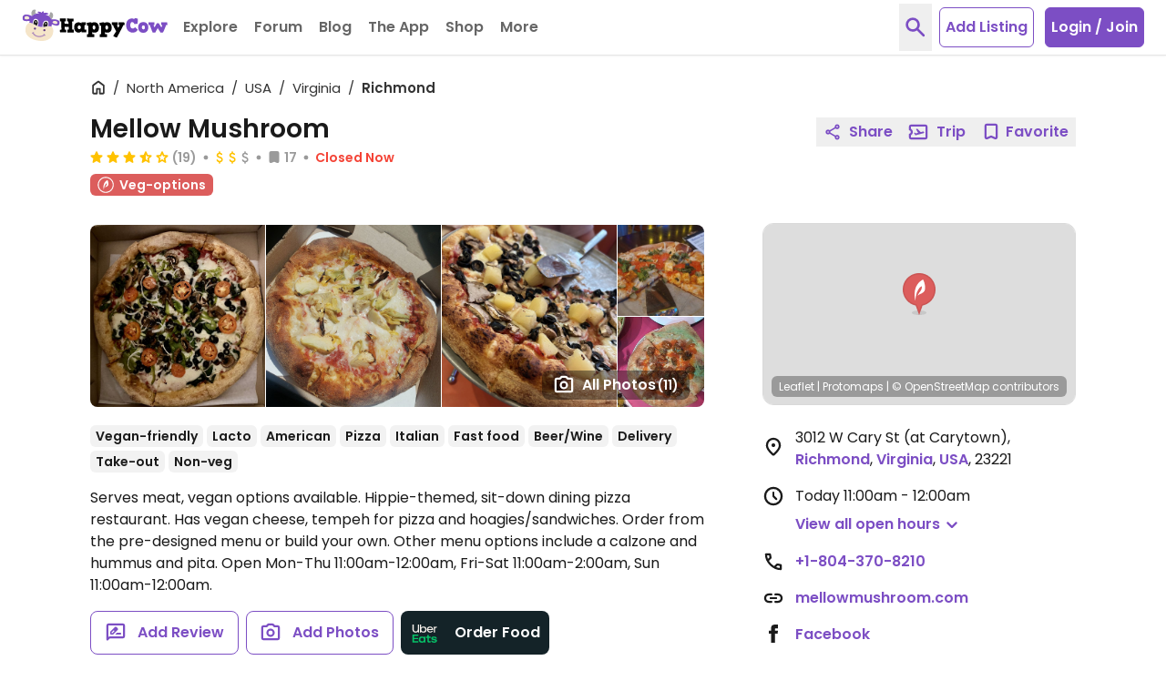

--- FILE ---
content_type: application/javascript
request_url: https://www.happycow.net/_Incapsula_Resource?SWJIYLWA=719d34d31c8e3a6e6fffd425f7e032f3&ns=2&cb=719944428
body_size: 21876
content:
var _0x0e44=['\x77\x36\x6e\x43\x6e\x31\x44\x44\x71\x4d\x4f\x7a\x77\x37\x63\x51\x66\x4d\x4b\x6e\x77\x35\x33\x44\x72\x41\x3d\x3d','\x77\x37\x7a\x44\x69\x56\x2f\x43\x72\x53\x7a\x44\x71\x47\x38\x62','\x77\x36\x49\x74\x77\x37\x6f\x3d','\x4b\x4d\x4b\x63\x65\x77\x3d\x3d','\x44\x38\x4f\x74\x77\x37\x41\x3d','\x77\x34\x59\x6d\x77\x36\x30\x3d','\x46\x4d\x4b\x79\x66\x4d\x4f\x33','\x54\x46\x2f\x43\x73\x63\x4b\x73\x53\x73\x4f\x37\x77\x6f\x34\x3d','\x48\x4d\x4b\x64\x77\x35\x6e\x43\x76\x73\x4f\x72\x77\x70\x7a\x44\x6b\x63\x4f\x4a\x77\x34\x68\x34\x57\x33\x74\x38','\x77\x35\x77\x76\x77\x35\x6a\x44\x73\x46\x6b\x3d','\x77\x72\x30\x49\x77\x34\x50\x43\x75\x38\x4f\x66\x53\x77\x3d\x3d','\x57\x45\x2f\x43\x70\x38\x4b\x4c\x56\x38\x4f\x6b','\x57\x73\x4b\x44\x48\x4d\x4b\x55','\x41\x58\x6a\x43\x72\x41\x3d\x3d','\x58\x79\x4c\x44\x74\x38\x4f\x43\x77\x37\x59\x4d','\x77\x35\x62\x43\x68\x38\x4b\x2b','\x5a\x54\x2f\x44\x6b\x67\x3d\x3d','\x77\x36\x66\x44\x68\x52\x6e\x43\x71\x4d\x4b\x6a\x5a\x46\x7a\x43\x67\x6e\x59\x3d','\x63\x44\x44\x44\x76\x41\x3d\x3d','\x77\x34\x77\x69\x52\x41\x3d\x3d','\x77\x71\x58\x44\x6d\x45\x2f\x43\x72\x53\x34\x3d','\x77\x37\x37\x44\x6a\x68\x50\x43\x71\x73\x4b\x78\x5a\x51\x3d\x3d','\x77\x35\x55\x35\x77\x37\x6b\x3d','\x46\x4d\x4f\x5a\x77\x37\x77\x3d','\x4e\x57\x66\x44\x73\x31\x4c\x44\x71\x7a\x45\x3d','\x51\x6e\x72\x43\x6e\x6a\x63\x62\x77\x72\x34\x3d','\x77\x36\x4c\x43\x6c\x6d\x63\x3d','\x77\x72\x41\x4d\x77\x37\x51\x3d','\x64\x63\x4f\x43\x77\x72\x41\x43\x77\x70\x78\x58','\x77\x36\x73\x57\x52\x63\x4b\x77\x77\x36\x63\x3d','\x4a\x38\x4f\x49\x77\x35\x55\x3d','\x43\x38\x4f\x70\x49\x6d\x6e\x43\x6e\x38\x4f\x37\x4e\x38\x4b\x4b\x58\x51\x3d\x3d','\x4c\x73\x4f\x50\x77\x35\x46\x6c\x46\x79\x41\x3d','\x77\x37\x2f\x43\x75\x45\x6f\x3d','\x77\x34\x72\x44\x6e\x6d\x6f\x3d','\x77\x34\x37\x43\x6a\x38\x4b\x43\x77\x37\x45\x6f\x49\x38\x4b\x6b\x77\x72\x6f\x6b\x47\x77\x3d\x3d','\x77\x34\x77\x6e\x52\x51\x3d\x3d','\x77\x71\x58\x44\x6c\x63\x4f\x32','\x77\x34\x44\x43\x71\x47\x44\x44\x69\x38\x4b\x71','\x5a\x47\x54\x44\x76\x46\x6e\x44\x72\x44\x77\x3d','\x66\x73\x4b\x54\x77\x72\x73\x3d','\x50\x63\x4b\x33\x77\x70\x49\x3d','\x77\x6f\x51\x7a\x58\x43\x37\x44\x69\x45\x38\x54\x50\x77\x3d\x3d','\x61\x43\x39\x6d\x65\x54\x6a\x43\x71\x77\x3d\x3d','\x77\x34\x6f\x56\x54\x51\x3d\x3d','\x4b\x63\x4b\x68\x77\x6f\x4d\x3d','\x63\x4d\x4b\x42\x77\x71\x54\x43\x6a\x73\x4f\x64\x77\x35\x5a\x4e\x4a\x38\x4b\x50\x77\x37\x64\x5a\x52\x6c\x76\x43\x69\x78\x62\x44\x6c\x77\x3d\x3d','\x77\x6f\x50\x44\x6e\x63\x4f\x2f\x77\x37\x35\x55\x5a\x67\x3d\x3d','\x57\x51\x37\x44\x76\x77\x3d\x3d','\x54\x6c\x50\x44\x6f\x67\x3d\x3d','\x66\x38\x4f\x72\x43\x41\x3d\x3d','\x77\x35\x38\x7a\x77\x34\x48\x44\x76\x6b\x52\x41\x41\x77\x70\x66\x77\x36\x72\x44\x6a\x4d\x4f\x34\x77\x72\x54\x43\x68\x52\x66\x43\x75\x73\x4b\x6f','\x77\x70\x54\x43\x6e\x63\x4b\x32\x77\x36\x6c\x32\x77\x34\x76\x44\x67\x32\x4a\x64','\x77\x37\x64\x2b\x44\x63\x4b\x38\x77\x34\x51\x3d','\x77\x34\x37\x43\x75\x63\x4b\x32\x77\x71\x48\x43\x6c\x42\x31\x63','\x77\x36\x35\x65\x77\x71\x62\x44\x73\x31\x34\x38\x77\x37\x5a\x4d\x77\x35\x34\x55\x77\x72\x76\x44\x6a\x4d\x4f\x30\x45\x45\x76\x43\x73\x73\x4b\x43\x77\x70\x6c\x30\x77\x70\x2f\x44\x6c\x63\x4b\x34\x55\x4d\x4b\x2b\x77\x70\x48\x44\x75\x77\x2f\x44\x69\x4d\x4b\x6c\x4c\x73\x4b\x67\x77\x36\x37\x43\x6e\x73\x4b\x38\x77\x35\x2f\x43\x75\x51\x3d\x3d','\x64\x54\x33\x44\x76\x41\x3d\x3d','\x77\x34\x4d\x36\x77\x35\x72\x44\x76\x6c\x6c\x47','\x77\x70\x6f\x31\x77\x35\x41\x3d','\x47\x52\x30\x64','\x77\x34\x58\x44\x72\x4d\x4f\x63\x77\x72\x68\x70\x56\x73\x4f\x31\x77\x71\x42\x33\x4b\x38\x4b\x77','\x62\x69\x50\x44\x75\x67\x3d\x3d','\x50\x79\x63\x63\x77\x34\x49\x45\x77\x6f\x54\x43\x6a\x41\x3d\x3d','\x4f\x43\x72\x43\x67\x6e\x2f\x44\x6c\x63\x4b\x6e\x77\x70\x7a\x44\x71\x73\x4b\x53','\x77\x35\x44\x43\x70\x55\x38\x3d','\x77\x37\x48\x44\x67\x6c\x6e\x43\x76\x54\x50\x44\x67\x47\x77\x3d','\x77\x37\x52\x37\x45\x73\x4b\x39','\x77\x37\x38\x54\x65\x77\x3d\x3d','\x77\x70\x63\x51\x77\x34\x66\x44\x6d\x4d\x4f\x30\x49\x42\x66\x43\x6c\x73\x4f\x57','\x57\x4d\x4b\x6d\x77\x36\x50\x44\x69\x57\x4c\x44\x6d\x63\x4b\x34\x77\x6f\x6e\x44\x76\x73\x4f\x46\x4a\x51\x5a\x45\x4c\x4d\x4f\x39\x77\x6f\x5a\x72\x64\x55\x33\x43\x69\x6d\x4d\x3d','\x77\x34\x66\x44\x6f\x54\x73\x3d','\x49\x38\x4b\x6a\x5a\x4d\x4f\x37\x4e\x77\x3d\x3d','\x52\x63\x4f\x59\x45\x73\x4b\x39\x44\x4d\x4f\x78','\x57\x45\x72\x43\x71\x63\x4b\x52\x56\x77\x3d\x3d','\x77\x37\x6f\x34\x58\x77\x3d\x3d','\x77\x34\x34\x32\x51\x51\x3d\x3d','\x77\x35\x37\x43\x68\x46\x50\x43\x6d\x58\x34\x55\x77\x35\x4d\x3d','\x77\x6f\x6a\x43\x71\x48\x48\x44\x67\x73\x4b\x67\x77\x6f\x30\x69\x62\x38\x4b\x7a','\x77\x72\x46\x2b\x4e\x51\x3d\x3d','\x77\x6f\x66\x44\x69\x38\x4f\x55\x49\x67\x59\x45\x44\x4d\x4b\x38\x77\x35\x52\x6d\x77\x34\x46\x78\x77\x6f\x30\x6a\x77\x70\x62\x44\x67\x6a\x4c\x44\x69\x38\x4b\x4b\x61\x67\x66\x44\x76\x38\x4b\x61\x77\x37\x64\x72\x77\x71\x4c\x43\x73\x42\x77\x31\x4b\x43\x6e\x43\x6d\x69\x68\x56','\x46\x47\x68\x53\x4b\x73\x4f\x78\x4a\x68\x67\x3d','\x77\x70\x76\x43\x72\x33\x6e\x44\x67\x73\x4b\x6f\x77\x6f\x55\x68\x62\x77\x3d\x3d','\x43\x6d\x73\x48\x4b\x4d\x4f\x67\x50\x41\x37\x43\x73\x73\x4f\x6d\x50\x79\x63\x37','\x77\x34\x52\x47\x58\x38\x4f\x73\x77\x72\x6a\x44\x6e\x6e\x34\x3d','\x77\x36\x63\x47\x59\x77\x3d\x3d','\x77\x34\x72\x43\x68\x4d\x4f\x6f\x77\x37\x49\x32\x77\x35\x38\x3d','\x47\x77\x4d\x59','\x77\x34\x6b\x38\x58\x58\x48\x43\x70\x38\x4b\x72\x51\x46\x49\x70\x77\x72\x49\x63\x57\x73\x4f\x5a\x50\x78\x44\x44\x6d\x45\x6f\x49\x43\x73\x4f\x74\x57\x51\x3d\x3d','\x56\x6a\x2f\x44\x73\x4d\x4f\x57\x77\x37\x59\x58','\x65\x55\x70\x47','\x56\x73\x4b\x6e\x4b\x68\x30\x42\x77\x6f\x4c\x43\x74\x67\x44\x44\x6d\x47\x2f\x43\x72\x6a\x6a\x44\x6d\x4d\x4b\x34\x47\x6c\x54\x43\x76\x38\x4f\x56\x77\x71\x62\x44\x6a\x30\x66\x43\x76\x38\x4b\x32\x58\x33\x6c\x41','\x52\x31\x2f\x43\x71\x38\x4b\x66\x56\x38\x4f\x2b','\x4d\x31\x5a\x4d','\x77\x34\x54\x44\x76\x51\x6b\x3d','\x77\x35\x66\x43\x75\x38\x4b\x6e\x77\x71\x50\x43\x68\x54\x78\x6c\x77\x37\x51\x6e\x77\x71\x72\x44\x6f\x77\x3d\x3d','\x77\x34\x6b\x71\x77\x35\x72\x44\x75\x6c\x6c\x48\x4d\x77\x45\x3d','\x53\x77\x6a\x44\x74\x41\x3d\x3d','\x77\x36\x42\x72\x46\x38\x4b\x38\x77\x35\x4e\x57\x56\x51\x49\x76\x77\x72\x49\x3d','\x77\x72\x73\x4f\x77\x34\x54\x43\x75\x73\x4f\x71\x58\x6d\x2f\x43\x6c\x31\x55\x3d','\x66\x47\x54\x44\x6f\x55\x6f\x3d','\x77\x36\x66\x43\x6f\x38\x4f\x47\x47\x38\x4b\x58\x77\x37\x59\x3d','\x77\x36\x6b\x53\x57\x73\x4b\x78','\x58\x63\x4b\x44\x46\x38\x4b\x54\x77\x72\x2f\x43\x6b\x77\x3d\x3d','\x57\x73\x4b\x71\x77\x37\x7a\x44\x68\x33\x6a\x44\x6c\x38\x4b\x6c','\x77\x34\x76\x43\x73\x73\x4b\x38\x77\x71\x50\x43\x6d\x44\x6f\x3d','\x54\x68\x58\x44\x76\x67\x3d\x3d','\x42\x73\x4b\x46\x66\x41\x3d\x3d','\x4a\x30\x54\x43\x6e\x67\x3d\x3d','\x77\x35\x4d\x42\x52\x63\x4b\x63\x53\x53\x34\x3d','\x77\x36\x72\x43\x71\x32\x6b\x3d','\x77\x70\x67\x72\x77\x35\x55\x3d','\x77\x34\x73\x51\x5a\x67\x3d\x3d','\x77\x70\x50\x43\x69\x30\x66\x43\x6b\x48\x6b\x56\x77\x35\x54\x44\x6f\x54\x33\x43\x6f\x52\x44\x43\x73\x53\x58\x43\x6a\x63\x4b\x6c\x63\x51\x3d\x3d','\x77\x35\x73\x77\x77\x36\x66\x44\x72\x56\x39\x48\x4d\x67\x67\x3d','\x55\x7a\x4d\x4d\x64\x4d\x4f\x4c\x48\x41\x33\x43\x71\x73\x4f\x6b\x59\x58\x6b\x33\x77\x6f\x6c\x6a\x57\x73\x4b\x42\x5a\x67\x6b\x46\x51\x73\x4f\x67\x4b\x4d\x4f\x6a\x77\x71\x2f\x43\x71\x41\x6a\x43\x6d\x55\x50\x44\x6b\x38\x4f\x61\x54\x57\x37\x43\x68\x79\x66\x43\x72\x33\x59\x73\x77\x37\x52\x37\x57\x51\x3d\x3d','\x77\x35\x63\x78\x58\x6e\x2f\x43\x71\x63\x4b\x6b\x61\x31\x67\x6a','\x48\x4d\x4b\x41\x4a\x73\x4b\x4d\x4c\x52\x41\x3d','\x77\x70\x34\x39\x65\x54\x50\x44\x6e\x55\x63\x4a\x4e\x79\x58\x43\x6e\x53\x48\x44\x6b\x38\x4b\x36\x58\x38\x4f\x41\x77\x72\x73\x3d','\x44\x38\x4b\x5a\x49\x38\x4b\x4b\x50\x41\x3d\x3d','\x57\x48\x72\x43\x6e\x6a\x51\x41\x77\x71\x51\x3d','\x77\x36\x70\x76\x46\x38\x4b\x38\x77\x35\x64\x53\x64\x52\x51\x74\x77\x37\x6b\x43\x4e\x63\x4b\x70\x45\x63\x4f\x70\x46\x38\x4f\x39','\x4f\x38\x4b\x44\x77\x71\x6e\x43\x6c\x63\x4f\x57','\x50\x73\x4b\x53\x77\x6f\x6e\x44\x75\x63\x4f\x2b\x4c\x63\x4b\x32','\x77\x70\x34\x39\x65\x54\x50\x44\x6e\x55\x63\x4a\x4e\x79\x58\x43\x6e\x53\x66\x44\x6d\x73\x4b\x68\x58\x4d\x4f\x47\x77\x71\x63\x68\x77\x37\x33\x44\x6d\x41\x70\x36\x77\x70\x78\x61\x4f\x63\x4b\x75\x77\x70\x66\x44\x75\x67\x3d\x3d','\x77\x34\x38\x78\x52\x47\x50\x43\x71\x77\x3d\x3d','\x57\x48\x76\x44\x6f\x77\x3d\x3d','\x77\x72\x33\x43\x6f\x57\x42\x65\x4a\x78\x72\x44\x73\x67\x3d\x3d','\x77\x70\x6e\x44\x68\x73\x4f\x58\x4c\x41\x67\x4c\x4a\x38\x4b\x32\x77\x35\x34\x38\x77\x6f\x78\x74\x77\x6f\x41\x69\x77\x70\x66\x44\x68\x43\x37\x44\x6c\x51\x3d\x3d','\x4f\x53\x6f\x46\x77\x35\x41\x49','\x63\x32\x74\x67\x51\x6c\x72\x43\x72\x73\x4b\x43\x77\x71\x41\x3d','\x4a\x73\x4f\x46\x77\x71\x63\x48\x77\x6f\x68\x54\x77\x34\x58\x44\x6e\x73\x4f\x73\x77\x37\x70\x51\x66\x7a\x68\x6c\x49\x63\x4b\x51\x77\x70\x77\x6d\x4b\x67\x3d\x3d','\x4a\x73\x4b\x79\x5a\x4d\x4f\x6e\x4a\x67\x3d\x3d','\x45\x32\x46\x46\x4b\x63\x4f\x71\x49\x52\x33\x43\x75\x63\x4f\x67','\x77\x70\x2f\x44\x6c\x4d\x4f\x77\x77\x36\x31\x47\x59\x63\x4b\x34\x77\x35\x67\x3d','\x77\x36\x6a\x44\x67\x45\x6a\x43\x76\x79\x4c\x44\x6f\x56\x55\x4d\x77\x70\x68\x59\x77\x36\x59\x6b\x4d\x4d\x4f\x6b\x4a\x46\x59\x48','\x77\x36\x66\x43\x67\x73\x4f\x79\x77\x37\x77\x30\x77\x35\x4c\x43\x71\x46\x45\x4f\x55\x73\x4f\x79\x46\x38\x4f\x65','\x77\x34\x4c\x43\x72\x38\x4b\x37\x77\x72\x66\x43\x6d\x43\x45\x3d','\x4f\x43\x34\x4c\x77\x34\x34\x45\x77\x70\x37\x43\x71\x67\x33\x44\x76\x77\x3d\x3d','\x77\x37\x48\x43\x6d\x45\x37\x43\x6e\x33\x6b\x4f\x77\x34\x2f\x43\x72\x41\x3d\x3d','\x4b\x4d\x4b\x61\x77\x71\x7a\x43\x6b\x38\x4f\x48\x77\x34\x6f\x3d','\x77\x70\x4d\x39\x59\x7a\x62\x44\x71\x6b\x34\x63\x4e\x69\x50\x44\x6e\x44\x6f\x3d','\x5a\x6e\x39\x6f\x52\x55\x6a\x43\x73\x67\x3d\x3d','\x61\x32\x6e\x44\x6f\x46\x48\x44\x74\x54\x45\x3d','\x77\x71\x6a\x43\x74\x58\x78\x4b\x4f\x67\x63\x3d','\x4f\x44\x49\x64\x64\x38\x4f\x54\x77\x70\x63\x3d','\x4c\x63\x4f\x63\x77\x72\x67\x64\x77\x70\x74\x42','\x77\x37\x33\x44\x6d\x78\x6a\x43\x76\x38\x4b\x6b','\x54\x6b\x4c\x43\x72\x4d\x4b\x4c\x56\x38\x4f\x6c','\x53\x63\x4b\x37\x4c\x51\x3d\x3d','\x77\x34\x76\x43\x6b\x45\x2f\x43\x6a\x57\x4d\x4a','\x63\x47\x5a\x6e\x56\x30\x37\x43\x71\x41\x3d\x3d','\x77\x6f\x72\x44\x67\x4d\x4f\x34\x77\x36\x70\x55\x66\x51\x3d\x3d','\x49\x38\x4f\x64\x77\x35\x70\x78\x44\x43\x58\x43\x6d\x79\x62\x43\x74\x77\x3d\x3d','\x56\x63\x4b\x55\x48\x4d\x4b\x4a\x77\x71\x66\x43\x68\x51\x3d\x3d','\x77\x72\x34\x49\x77\x34\x66\x43\x72\x73\x4f\x43\x56\x30\x37\x43\x6e\x46\x63\x44\x49\x63\x4f\x43','\x77\x34\x49\x6f\x52\x38\x4b\x73\x77\x36\x58\x44\x69\x52\x45\x70\x61\x69\x66\x44\x69\x77\x3d\x3d','\x53\x32\x66\x43\x6d\x53\x4d\x62\x77\x71\x55\x3d','\x77\x6f\x76\x44\x6c\x38\x4f\x38\x77\x35\x68\x56\x65\x73\x4b\x6c\x77\x35\x6a\x43\x6c\x67\x73\x75\x77\x70\x54\x44\x6f\x41\x3d\x3d','\x77\x37\x58\x43\x6e\x42\x4d\x42\x77\x37\x39\x79','\x77\x37\x66\x43\x72\x63\x4f\x4a\x4e\x73\x4b\x48\x77\x37\x5a\x4a\x77\x72\x44\x43\x6a\x51\x34\x75\x77\x37\x54\x44\x69\x73\x4f\x43\x77\x35\x44\x44\x71\x4d\x4f\x56\x50\x69\x48\x43\x6d\x73\x4f\x32\x5a\x68\x55\x3d','\x77\x35\x6f\x63\x51\x73\x4b\x49\x53\x54\x55\x3d','\x56\x31\x4c\x44\x74\x31\x4c\x44\x76\x54\x70\x45\x77\x37\x74\x75\x77\x35\x72\x44\x75\x48\x72\x44\x6f\x6b\x6a\x43\x72\x73\x4b\x39\x51\x38\x4f\x61\x52\x63\x4f\x44\x77\x6f\x7a\x43\x76\x67\x3d\x3d','\x77\x35\x46\x53\x51\x38\x4f\x34\x77\x71\x58\x44\x67\x77\x3d\x3d','\x4b\x79\x51\x4b\x77\x35\x41\x41\x77\x6f\x2f\x43\x6b\x53\x76\x43\x6e\x63\x4b\x35\x64\x63\x4b\x51\x77\x36\x39\x4f\x77\x71\x7a\x43\x73\x73\x4b\x71\x42\x4d\x4b\x4f\x77\x34\x35\x62\x45\x41\x50\x44\x6d\x73\x4f\x41\x77\x36\x2f\x43\x6d\x68\x4c\x43\x6b\x6c\x63\x3d','\x77\x70\x4c\x43\x6b\x6d\x4a\x63\x4c\x42\x44\x44\x73\x38\x4b\x35\x77\x71\x6a\x44\x6c\x57\x56\x39\x77\x70\x49\x69\x53\x79\x4d\x63\x77\x36\x46\x68\x65\x43\x45\x3d','\x48\x63\x4b\x58\x4c\x4d\x4b\x4b\x4e\x41\x5a\x4a\x50\x31\x66\x44\x72\x51\x59\x33\x51\x33\x76\x44\x68\x63\x4f\x70\x77\x36\x6c\x44\x77\x36\x52\x53\x77\x72\x48\x43\x73\x4d\x4b\x53\x43\x77\x76\x44\x70\x73\x4f\x48\x77\x72\x50\x44\x67\x38\x4f\x51\x77\x34\x35\x2b\x77\x37\x44\x44\x68\x6a\x44\x44\x72\x58\x45\x3d','\x77\x37\x4d\x68\x77\x37\x37\x43\x73\x32\x4c\x44\x6f\x77\x3d\x3d','\x77\x72\x7a\x44\x6a\x31\x6e\x43\x75\x78\x54\x44\x72\x6e\x6b\x4e\x77\x6f\x70\x4b\x77\x36\x38\x72\x4e\x38\x4f\x34\x50\x31\x63\x45\x4e\x63\x4f\x76\x50\x68\x6e\x43\x6d\x78\x51\x4d\x58\x73\x4f\x33\x4e\x33\x30\x3d','\x56\x73\x4b\x35\x4d\x42\x6b\x4e\x77\x70\x2f\x43\x6d\x6b\x76\x44\x6c\x6e\x37\x44\x6f\x53\x6a\x44\x6b\x4d\x4b\x35\x47\x67\x3d\x3d','\x4e\x4d\x4f\x50\x77\x34\x31\x78\x43\x69\x66\x43\x6e\x41\x3d\x3d','\x4a\x6a\x38\x63\x63\x63\x4f\x58\x77\x6f\x50\x43\x6f\x38\x4f\x65\x41\x52\x33\x43\x6b\x30\x41\x46\x77\x34\x51\x3d','\x51\x38\x4b\x7a\x4e\x67\x6b\x63\x77\x70\x38\x3d','\x50\x38\x4b\x48\x77\x72\x54\x43\x6c\x63\x4f\x61\x77\x34\x74\x63','\x77\x34\x48\x43\x6a\x63\x4f\x70\x77\x37\x63\x6a\x77\x35\x76\x44\x6e\x6d\x34\x65\x56\x38\x4f\x30\x45\x63\x4f\x5a\x77\x37\x41\x3d','\x4b\x6a\x4d\x41\x77\x35\x59\x5a\x77\x70\x6b\x3d','\x58\x6d\x33\x43\x6e\x7a\x4d\x4b\x77\x71\x55\x39','\x77\x35\x30\x79\x54\x63\x4b\x68\x77\x70\x77\x79\x47\x63\x4b\x4d\x55\x52\x49\x35','\x77\x6f\x58\x44\x67\x73\x4f\x51\x4d\x41\x59\x59\x4e\x73\x4f\x78\x77\x6f\x74\x30\x77\x6f\x38\x6d\x77\x34\x67\x3d','\x77\x37\x67\x5a\x51\x41\x3d\x3d','\x77\x37\x45\x31\x77\x37\x6a\x43\x6f\x6e\x66\x44\x76\x4d\x4b\x48\x4d\x44\x35\x4f\x77\x70\x64\x77\x4c\x30\x44\x44\x74\x4d\x4f\x79\x77\x72\x37\x43\x6c\x51\x3d\x3d','\x77\x36\x6c\x62\x77\x72\x33\x44\x73\x46\x67\x6c\x77\x6f\x64\x64\x77\x34\x6b\x7a\x77\x37\x4c\x44\x6c\x38\x4f\x7a\x47\x6b\x6e\x44\x6f\x73\x4f\x6b','\x77\x35\x44\x43\x67\x4d\x4f\x71\x77\x36\x41\x6e','\x55\x73\x4b\x6b\x44\x41\x34\x61\x77\x6f\x58\x43\x68\x77\x49\x3d','\x77\x35\x70\x4c\x58\x4d\x4f\x69\x77\x72\x62\x44\x6b\x58\x6c\x48\x77\x36\x68\x4d\x77\x37\x35\x78\x61\x53\x49\x7a\x77\x6f\x52\x52\x52\x51\x3d\x3d','\x77\x70\x4d\x73\x65\x68\x6e\x44\x6c\x6b\x63\x4f\x4b\x77\x3d\x3d','\x77\x71\x41\x63\x77\x35\x66\x43\x6f\x63\x4f\x4d\x57\x48\x37\x43\x6c\x6c\x4e\x45\x4c\x63\x4f\x55\x55\x73\x4b\x5a\x59\x67\x3d\x3d','\x43\x33\x64\x45\x50\x63\x4f\x74','\x77\x36\x51\x32\x57\x63\x4b\x4a\x77\x6f\x67\x67\x43\x4d\x4b\x4f\x51\x56\x41\x6a\x77\x71\x4d\x6a\x77\x71\x35\x47\x4d\x4d\x4b\x59\x77\x35\x72\x44\x6a\x46\x45\x3d','\x48\x63\x4f\x6f\x4b\x47\x4c\x43\x6e\x4d\x4f\x78\x4c\x63\x4b\x47\x56\x6a\x63\x3d','\x77\x35\x76\x44\x6f\x63\x4f\x66\x77\x72\x5a\x6e\x57\x63\x4f\x65\x77\x71\x70\x39\x63\x63\x4f\x68\x77\x70\x72\x43\x73\x55\x49\x39\x77\x72\x52\x5a\x4e\x38\x4f\x73\x77\x71\x37\x43\x76\x38\x4b\x52\x41\x77\x3d\x3d','\x77\x6f\x58\x43\x6d\x38\x4b\x41\x77\x36\x41\x6f','\x77\x72\x56\x4d\x4e\x51\x3d\x3d','\x56\x6a\x76\x44\x73\x4d\x4f\x57\x77\x37\x63\x65\x77\x37\x6c\x4c','\x77\x72\x4c\x43\x70\x48\x2f\x44\x67\x73\x4b\x6c\x77\x70\x42\x69\x59\x63\x4b\x79\x62\x77\x56\x43\x4e\x38\x4b\x78\x4b\x73\x4f\x4c\x77\x72\x39\x67\x77\x6f\x45\x51\x77\x36\x56\x75\x51\x4d\x4f\x45\x46\x4d\x4f\x61','\x77\x72\x76\x43\x72\x48\x6c\x4d\x4b\x77\x3d\x3d','\x43\x6e\x46\x4b\x4c\x38\x4f\x39\x4f\x69\x6f\x3d','\x77\x36\x48\x43\x6c\x55\x66\x44\x71\x41\x3d\x3d','\x62\x58\x4a\x73\x56\x46\x6e\x43\x73\x38\x4b\x78','\x77\x36\x59\x79\x51\x63\x4b\x48\x77\x70\x73\x70','\x4a\x38\x4b\x36\x5a\x73\x4f\x32\x4c\x4d\x4b\x61\x4d\x77\x6e\x43\x74\x38\x4f\x41\x77\x70\x4e\x4f\x77\x71\x6e\x43\x73\x6a\x4e\x57\x77\x70\x6a\x44\x73\x48\x51\x70','\x4b\x63\x4b\x44\x77\x70\x58\x44\x67\x73\x4f\x36','\x77\x36\x6b\x71\x57\x51\x3d\x3d','\x48\x6d\x66\x43\x6e\x73\x4f\x34\x51\x46\x50\x44\x73\x63\x4b\x63\x77\x34\x44\x44\x6d\x41\x3d\x3d','\x77\x35\x6e\x43\x67\x55\x6a\x43\x6d\x6e\x67\x4e\x77\x6f\x37\x43\x72\x69\x33\x43\x6f\x78\x54\x43\x72\x78\x6a\x43\x69\x63\x4b\x34\x63\x38\x4f\x54\x77\x70\x4a\x6c\x77\x72\x7a\x44\x6e\x77\x3d\x3d','\x77\x36\x41\x34\x77\x37\x76\x43\x74\x58\x4d\x3d','\x45\x6e\x42\x46','\x53\x63\x4b\x2b\x4b\x78\x38\x61\x77\x71\x54\x43\x6a\x41\x7a\x44\x68\x33\x50\x44\x70\x77\x3d\x3d','\x63\x79\x4e\x6d\x65\x69\x50\x43\x74\x4d\x4b\x6e\x77\x72\x78\x31\x77\x36\x54\x44\x73\x73\x4f\x5a\x55\x4d\x4f\x43\x77\x36\x4e\x62\x61\x55\x4a\x2f\x77\x37\x58\x43\x69\x48\x4a\x68\x77\x37\x6e\x44\x67\x4d\x4f\x75\x77\x72\x39\x47','\x77\x34\x58\x44\x6a\x68\x2f\x43\x69\x73\x4b\x4a\x58\x31\x66\x43\x69\x58\x5a\x37\x77\x70\x72\x43\x73\x38\x4f\x5a\x4e\x33\x63\x42\x51\x33\x4c\x44\x6b\x77\x64\x44','\x42\x6e\x76\x43\x68\x4d\x4f\x35\x58\x58\x50\x43\x74\x73\x4b\x62\x77\x35\x76\x44\x6e\x6b\x34\x48\x77\x35\x6e\x44\x6a\x4d\x4f\x68\x77\x37\x6e\x43\x68\x58\x4e\x45\x77\x70\x74\x2b\x77\x35\x76\x43\x71\x77\x44\x43\x6b\x4d\x4b\x58\x77\x70\x4c\x44\x6b\x73\x4f\x48','\x77\x36\x62\x43\x68\x52\x59\x48\x77\x36\x34\x3d','\x66\x47\x37\x44\x67\x55\x72\x44\x71\x6a\x31\x44\x77\x36\x6b\x3d','\x48\x63\x4b\x4e\x77\x70\x62\x44\x6d\x38\x4f\x36\x49\x63\x4b\x39\x77\x35\x7a\x43\x70\x44\x4e\x44\x4b\x46\x41\x47\x77\x37\x4e\x59\x53\x6d\x73\x71\x55\x67\x6e\x43\x73\x6a\x6f\x69\x77\x71\x51\x70\x56\x45\x74\x6d\x4a\x68\x76\x44\x67\x67\x76\x43\x72\x6e\x77\x61\x47\x63\x4b\x6b\x52\x78\x4e\x6d\x77\x70\x6a\x44\x68\x77\x64\x6f\x4f\x73\x4f\x79\x66\x46\x44\x44\x72\x73\x4b\x39\x77\x36\x54\x44\x73\x6a\x33\x44\x70\x63\x4b\x6b\x46\x56\x31\x2b\x47\x52\x35\x6f\x57\x4d\x4f\x64\x77\x70\x37\x43\x74\x38\x4b\x72\x77\x6f\x4e\x48\x45\x55\x54\x44\x6c\x38\x4b\x79\x77\x6f\x4c\x43\x6b\x56\x74\x54\x4d\x63\x4b\x54\x77\x71\x44\x44\x70\x78\x5a\x64\x77\x72\x30\x3d','\x77\x35\x37\x44\x70\x73\x4f\x35','\x77\x35\x2f\x43\x6a\x63\x4b\x64','\x77\x70\x72\x44\x6c\x73\x4f\x31\x77\x37\x78\x47\x5a\x38\x4b\x6b\x77\x35\x44\x43\x6b\x77\x3d\x3d','\x77\x34\x50\x44\x70\x63\x4f\x62\x77\x71\x78\x70\x56\x38\x4f\x45\x77\x72\x59\x3d','\x77\x34\x4a\x50\x57\x4d\x4f\x34\x77\x72\x6a\x44\x6e\x32\x4e\x62','\x5a\x44\x6e\x44\x6c\x57\x59\x3d','\x77\x71\x6e\x43\x6f\x6e\x5a\x4d\x49\x78\x48\x44\x72\x38\x4b\x6b\x77\x37\x44\x44\x6c\x48\x68\x42\x77\x70\x51\x73\x58\x43\x51\x59\x77\x35\x68\x52\x65\x69\x6f\x3d','\x77\x36\x37\x44\x6a\x56\x48\x43\x72\x53\x34\x3d','\x46\x58\x33\x43\x69\x63\x4f\x6f\x58\x32\x48\x44\x74\x73\x4b\x4d\x77\x37\x6e\x44\x6e\x31\x6b\x57','\x4e\x63\x4b\x6c\x61\x63\x4f\x2b\x62\x63\x4b\x5a\x63\x6a\x58\x43\x74\x73\x4f\x47\x77\x70\x39\x53\x77\x70\x6e\x44\x73\x33\x34\x4d\x77\x70\x7a\x43\x71\x43\x64\x2b\x77\x70\x68\x74','\x77\x36\x68\x54\x77\x72\x2f\x44\x6f\x56\x49\x3d','\x57\x4d\x4b\x4f\x77\x72\x2f\x43\x74\x73\x4b\x6f\x77\x6f\x6e\x43\x6a\x63\x4f\x53','\x77\x35\x6e\x44\x70\x63\x4f\x48\x77\x72\x68\x30\x55\x41\x3d\x3d','\x77\x35\x45\x46\x58\x63\x4b\x53\x57\x69\x66\x43\x69\x38\x4b\x53\x77\x72\x6b\x55\x4c\x63\x4b\x78\x45\x38\x4f\x78\x77\x71\x54\x43\x69\x52\x37\x43\x6c\x33\x4a\x43\x77\x71\x41\x33\x58\x32\x6b\x3d','\x54\x58\x44\x43\x6e\x6a\x34\x4b\x77\x72\x55\x36\x77\x34\x48\x44\x6c\x4d\x4b\x63','\x77\x70\x33\x44\x6a\x4d\x4f\x6c','\x58\x6a\x2f\x44\x71\x4d\x4f\x59\x77\x36\x45\x61\x77\x34\x70\x58\x46\x6b\x59\x3d','\x48\x38\x4b\x4e\x49\x63\x4b\x63\x4c\x51\x70\x49\x4a\x51\x3d\x3d','\x77\x6f\x54\x44\x68\x4d\x4f\x54\x49\x41\x6f\x45\x66\x63\x4b\x75\x77\x34\x56\x32\x77\x6f\x68\x70','\x77\x34\x50\x44\x6f\x63\x4f\x46\x77\x71\x70\x6c','\x77\x37\x30\x2b\x53\x38\x4b\x55\x77\x6f\x63\x3d','\x43\x73\x4b\x62\x50\x63\x4b\x61\x50\x41\x30\x4a\x49\x78\x7a\x43\x6f\x41\x49\x37\x56\x41\x3d\x3d','\x54\x44\x76\x44\x73\x73\x4f\x45\x77\x36\x63\x3d','\x45\x63\x4b\x64\x4a\x73\x4b\x59\x4d\x52\x63\x3d','\x51\x38\x4b\x6b\x50\x67\x6f\x42','\x47\x38\x4f\x2f\x4c\x33\x2f\x43\x6a\x63\x4f\x68','\x47\x38\x4f\x6f\x4a\x33\x7a\x43\x6b\x4d\x4f\x4e\x44\x38\x4b\x4b\x53\x7a\x44\x44\x6a\x31\x4e\x66\x77\x34\x46\x45\x77\x72\x67\x3d','\x5a\x6d\x68\x67\x52\x6c\x58\x43\x6e\x73\x4b\x56\x77\x72\x58\x44\x76\x55\x58\x43\x67\x63\x4f\x6e\x59\x4d\x4b\x65\x77\x71\x55\x3d','\x77\x35\x46\x46\x66\x63\x4f\x75\x77\x72\x50\x44\x73\x6e\x39\x48\x77\x36\x30\x52\x77\x37\x68\x7a\x57\x41\x67\x73\x77\x70\x56\x44\x51\x73\x4b\x4f\x48\x73\x4f\x61\x4c\x41\x3d\x3d','\x77\x6f\x63\x31\x59\x54\x37\x44\x6c\x56\x46\x54\x45\x42\x37\x44\x74\x78\x50\x44\x73\x38\x4b\x61\x5a\x4d\x4f\x73\x77\x6f\x55\x54\x77\x6f\x44\x44\x70\x77\x3d\x3d','\x57\x38\x4b\x33\x77\x36\x62\x44\x6e\x33\x6a\x44\x69\x77\x3d\x3d','\x59\x33\x50\x43\x67\x63\x4b\x38\x5a\x73\x4f\x59\x77\x72\x54\x44\x6e\x31\x4a\x54\x77\x37\x31\x31','\x53\x4d\x4b\x71\x4b\x52\x4d\x50\x77\x6f\x33\x43\x6e\x51\x72\x44\x6b\x6a\x58\x44\x76\x6a\x4c\x44\x6c\x4d\x4b\x7a\x49\x45\x4c\x43\x75\x38\x4b\x51\x77\x72\x44\x43\x6c\x30\x72\x43\x74\x73\x4b\x74\x57\x58\x6c\x4e\x77\x37\x5a\x62\x41\x77\x3d\x3d','\x77\x37\x34\x42\x62\x67\x3d\x3d','\x77\x37\x2f\x44\x67\x68\x44\x43\x71\x4d\x4b\x52\x64\x45\x4c\x43\x67\x6d\x45\x3d','\x77\x37\x33\x43\x6f\x38\x4f\x53\x48\x73\x4b\x56\x77\x36\x4e\x53\x77\x72\x4c\x43\x6e\x6c\x51\x33\x77\x37\x66\x44\x6b\x63\x4f\x6d\x77\x35\x62\x44\x71\x4d\x4f\x53\x59\x69\x4c\x43\x6b\x38\x4f\x30\x5a\x42\x50\x44\x76\x4d\x4f\x49\x77\x6f\x58\x44\x75\x41\x3d\x3d','\x77\x34\x6b\x46\x52\x38\x4b\x4f\x57\x41\x3d\x3d','\x77\x36\x73\x30\x77\x36\x41\x3d','\x4c\x38\x4b\x4f\x77\x6f\x7a\x44\x6b\x4d\x4f\x32\x4c\x73\x4b\x67','\x77\x35\x6e\x43\x67\x55\x6a\x43\x6d\x6e\x67\x4e\x77\x6f\x37\x43\x70\x6a\x54\x43\x75\x42\x50\x43\x76\x44\x7a\x43\x75\x4d\x4b\x35\x66\x63\x4f\x49','\x4a\x63\x4f\x47\x77\x35\x42\x67\x41\x69\x54\x43\x70\x6a\x76\x43\x73\x38\x4f\x35','\x77\x35\x45\x46\x58\x63\x4b\x53\x57\x69\x66\x43\x69\x38\x4b\x53\x77\x72\x6b\x55\x4f\x38\x4b\x74\x47\x4d\x4f\x74\x77\x6f\x44\x43\x6a\x51\x2f\x43\x6b\x47\x6c\x6f\x77\x36\x38\x78\x53\x6a\x4d\x39\x77\x72\x52\x50\x77\x6f\x2f\x44\x71\x73\x4f\x6f\x52\x6a\x5a\x52\x77\x36\x55\x61\x77\x34\x7a\x43\x75\x4d\x4b\x77\x77\x36\x6f\x3d','\x77\x35\x6b\x2b\x77\x35\x6a\x44\x72\x45\x67\x3d','\x50\x63\x4f\x58\x77\x72\x51\x63\x77\x71\x35\x56\x77\x35\x54\x44\x6e\x38\x4f\x71\x77\x70\x42\x47\x62\x6a\x73\x3d','\x77\x6f\x41\x4d\x77\x34\x4c\x44\x6b\x38\x4f\x32\x4f\x67\x3d\x3d','\x54\x47\x33\x43\x6b\x54\x34\x4c','\x77\x71\x50\x43\x72\x47\x4e\x51\x4b\x52\x58\x44\x74\x63\x4b\x2f\x77\x71\x7a\x43\x6e\x6d\x4a\x52\x77\x6f\x51\x7a\x65\x43\x30\x4a\x77\x37\x74\x4b\x57\x69\x35\x56\x77\x36\x77\x67\x64\x52\x2f\x43\x6c\x78\x30\x61\x77\x37\x6b\x6e\x77\x6f\x72\x43\x72\x48\x63\x78\x4e\x42\x44\x44\x6c\x4d\x4f\x7a','\x55\x4d\x4b\x71\x4d\x77\x38\x4e','\x77\x36\x74\x42\x77\x72\x62\x44\x70\x6e\x59\x31\x77\x34\x78\x48\x77\x35\x49\x6b\x77\x36\x66\x44\x6b\x63\x4f\x37','\x4b\x73\x4f\x57\x77\x72\x41\x41\x77\x6f\x74\x42','\x48\x4d\x4f\x31\x4a\x32\x4c\x43\x6e\x51\x3d\x3d','\x51\x73\x4b\x41\x77\x70\x72\x43\x71\x38\x4b\x39\x77\x6f\x48\x43\x6c\x38\x4f\x61\x77\x6f\x77\x71\x47\x6e\x51\x71\x41\x4d\x4b\x4e\x62\x6b\x76\x44\x73\x38\x4b\x4c\x77\x34\x76\x44\x6f\x63\x4f\x64\x4d\x63\x4f\x61\x4a\x43\x72\x43\x6b\x48\x4d\x6e\x77\x72\x59\x61\x77\x36\x44\x44\x75\x63\x4f\x49\x62\x31\x50\x43\x75\x6e\x35\x52','\x77\x6f\x76\x43\x70\x33\x6e\x44\x6b\x73\x4b\x6a','\x77\x35\x76\x43\x6d\x30\x50\x43\x6a\x46\x59\x64\x77\x34\x58\x43\x72\x79\x7a\x43\x6b\x78\x44\x43\x71\x54\x45\x3d','\x52\x4d\x4b\x35\x50\x68\x51\x4d\x77\x70\x38\x3d','\x77\x37\x51\x72\x77\x37\x62\x43\x72\x6e\x49\x3d','\x77\x6f\x74\x58\x4d\x73\x4b\x5a\x77\x71\x66\x44\x6b\x55\x72\x43\x6d\x32\x45\x43\x56\x73\x4b\x2f\x48\x51\x46\x49\x46\x7a\x35\x73\x45\x57\x56\x4b\x5a\x73\x4b\x75\x77\x34\x42\x30\x53\x63\x4b\x55\x66\x44\x58\x44\x70\x43\x45\x30\x77\x6f\x41\x79\x77\x6f\x67\x6d\x77\x72\x4a\x42\x66\x38\x4b\x43\x77\x35\x4a\x71\x77\x34\x77\x4e\x47\x53\x55\x3d','\x77\x35\x77\x6f\x51\x57\x58\x43\x75\x73\x4b\x32','\x77\x34\x6b\x38\x58\x58\x48\x43\x70\x38\x4b\x72\x62\x41\x3d\x3d','\x59\x63\x4b\x49\x77\x6f\x2f\x43\x73\x4d\x4b\x31\x77\x70\x50\x43\x6a\x4d\x4f\x54\x77\x6f\x6f\x6b\x4b\x6d\x4d\x6f\x46\x38\x4f\x73\x57\x57\x72\x44\x6d\x38\x4f\x66\x77\x35\x2f\x44\x72\x4d\x4f\x63\x4e\x38\x4b\x64\x4b\x41\x3d\x3d','\x4d\x63\x4b\x44\x77\x6f\x2f\x44\x6e\x73\x4f\x34\x49\x63\x4b\x6e\x77\x70\x76\x43\x6f\x6d\x52\x52\x50\x31\x34\x57\x77\x72\x59\x3d','\x54\x47\x33\x43\x6b\x53\x59\x4b','\x56\x44\x76\x44\x71\x4d\x4f\x59\x77\x36\x55\x65\x77\x36\x70\x42\x46\x41\x31\x58\x77\x72\x64\x66\x43\x38\x4f\x36\x4c\x63\x4f\x75\x51\x77\x58\x43\x69\x4d\x4b\x77\x77\x72\x72\x44\x74\x4d\x4b\x56\x77\x34\x67\x6f\x4e\x38\x4b\x66\x77\x34\x6e\x43\x6c\x51\x3d\x3d','\x4e\x4d\x4f\x4c\x77\x35\x4e\x33\x42\x67\x3d\x3d','\x77\x34\x6f\x58\x54\x73\x4b\x4a\x66\x43\x48\x43\x6d\x73\x4b\x54\x77\x72\x39\x2b\x4c\x38\x4b\x71\x48\x41\x3d\x3d','\x77\x37\x33\x43\x69\x78\x67\x62\x77\x36\x64\x6b','\x51\x73\x4b\x41\x77\x70\x72\x43\x71\x38\x4b\x39\x77\x6f\x48\x43\x6c\x38\x4f\x61\x77\x6f\x77\x71\x47\x6e\x51\x71\x41\x4d\x4b\x4e\x62\x6b\x76\x44\x73\x38\x4b\x4c\x77\x34\x76\x44\x6f\x63\x4f\x64\x4d\x63\x4f\x61\x4e\x6a\x54\x43\x6b\x47\x6b\x6c\x77\x71\x6f\x7a\x77\x72\x38\x3d','\x42\x47\x48\x43\x6a\x38\x4f\x76\x63\x32\x50\x44\x76\x63\x4b\x57\x77\x34\x44\x44\x74\x46\x77\x48\x77\x34\x6f\x3d','\x77\x36\x59\x31\x77\x37\x62\x43\x74\x48\x44\x44\x76\x38\x4b\x68\x4e\x51\x3d\x3d','\x4c\x73\x4f\x46\x77\x35\x67\x3d','\x61\x47\x46\x52','\x77\x6f\x41\x4b\x77\x34\x7a\x44\x6e\x41\x3d\x3d','\x77\x6f\x64\x43\x4b\x38\x4b\x52','\x50\x73\x4b\x6c\x66\x77\x3d\x3d','\x4a\x73\x4b\x78\x50\x73\x4f\x32\x4a\x73\x4f\x5a\x4c\x31\x62\x44\x75\x73\x4b\x43\x77\x34\x56\x5a\x77\x70\x7a\x44\x72\x6d\x42\x41\x77\x70\x48\x44\x75\x43\x30\x74\x77\x6f\x67\x7a\x52\x77\x6a\x44\x67\x73\x4b\x70\x57\x38\x4b\x79\x77\x37\x31\x6f\x77\x72\x4e\x53\x57\x63\x4b\x35\x4c\x4d\x4b\x4d\x77\x35\x33\x43\x75\x38\x4f\x38\x47\x53\x58\x44\x6c\x63\x4b\x48\x52\x51\x64\x45\x58\x63\x4f\x56\x57\x73\x4b\x57\x50\x48\x6a\x43\x71\x55\x34\x33\x56\x38\x4b\x7a\x77\x70\x74\x48\x62\x73\x4f\x44\x77\x70\x54\x44\x73\x4d\x4b\x6a\x77\x6f\x6b\x3d','\x77\x72\x34\x49\x77\x35\x4c\x43\x6f\x41\x3d\x3d','\x77\x72\x30\x6c\x77\x34\x38\x3d','\x64\x46\x72\x43\x68\x77\x3d\x3d','\x77\x34\x63\x79\x58\x67\x3d\x3d','\x4a\x43\x4c\x44\x6e\x6c\x44\x43\x6c\x63\x4b\x70\x77\x34\x54\x44\x75\x4d\x4f\x46\x52\x48\x4d\x3d','\x77\x70\x4e\x58\x4b\x4d\x4b\x46\x77\x71\x55\x3d','\x77\x34\x73\x4c\x65\x4d\x4b\x50\x54\x79\x2f\x43\x6b\x63\x4b\x61','\x77\x35\x49\x42\x62\x38\x4f\x4a\x77\x37\x66\x43\x68\x78\x58\x44\x6a\x53\x51\x62\x44\x63\x4f\x71\x58\x31\x45\x4b\x51\x48\x6f\x41\x48\x52\x46\x76\x63\x4d\x4f\x33\x77\x6f\x42\x78\x64\x38\x4b\x41\x59\x47\x66\x44\x6b\x48\x41\x52\x77\x35\x49\x6c\x77\x37\x4e\x62\x77\x34\x4e\x57\x42\x4d\x4f\x58','\x77\x70\x58\x43\x6a\x55\x51\x3d','\x77\x71\x49\x59\x77\x34\x2f\x43\x72\x38\x4f\x66\x55\x51\x3d\x3d','\x77\x35\x37\x43\x6e\x56\x58\x43\x6c\x67\x3d\x3d','\x77\x34\x76\x43\x67\x4d\x4f\x32','\x55\x56\x58\x43\x6a\x77\x3d\x3d','\x62\x69\x56\x68\x63\x41\x3d\x3d','\x77\x37\x4e\x54\x77\x71\x4d\x3d','\x50\x63\x4b\x33\x54\x77\x3d\x3d','\x77\x37\x63\x59\x51\x4d\x4b\x72','\x4f\x4d\x4b\x59\x57\x51\x3d\x3d','\x77\x6f\x41\x70\x66\x44\x49\x3d','\x77\x70\x44\x43\x70\x32\x55\x3d','\x77\x71\x55\x79\x77\x37\x67\x3d','\x77\x35\x33\x43\x67\x6d\x6f\x3d','\x77\x6f\x55\x71\x66\x51\x3d\x3d','\x77\x6f\x6e\x43\x75\x32\x30\x3d','\x77\x37\x6e\x43\x72\x63\x4f\x4e\x47\x51\x3d\x3d','\x4b\x4d\x4b\x6c\x77\x70\x41\x3d','\x77\x35\x66\x43\x6f\x73\x4b\x68\x77\x71\x77\x3d','\x47\x38\x4f\x41\x45\x77\x3d\x3d','\x52\x78\x48\x44\x70\x67\x3d\x3d','\x59\x48\x56\x6b\x56\x30\x6a\x43\x70\x4d\x4b\x31\x77\x71\x48\x44\x72\x47\x48\x43\x69\x73\x4f\x2f\x65\x77\x3d\x3d','\x49\x63\x4f\x4a\x77\x72\x59\x3d','\x44\x63\x4f\x31\x4a\x51\x3d\x3d','\x77\x37\x6f\x39\x77\x36\x51\x3d','\x77\x6f\x41\x41\x77\x37\x33\x44\x74\x30\x35\x50\x4c\x42\x78\x53\x77\x37\x4c\x44\x69\x4d\x4f\x4a\x77\x70\x4c\x43\x69\x51\x76\x43\x75\x38\x4b\x75\x77\x72\x56\x71\x77\x37\x6a\x44\x76\x73\x4f\x5a\x77\x72\x7a\x44\x72\x78\x48\x44\x6e\x7a\x37\x44\x75\x77\x7a\x44\x69\x73\x4f\x58\x77\x72\x76\x44\x68\x78\x34\x3d','\x5a\x6c\x76\x43\x73\x63\x4b\x51','\x77\x35\x7a\x43\x69\x55\x6a\x43\x6d\x6e\x67\x58','\x77\x37\x48\x44\x6d\x52\x6a\x43\x72\x4d\x4b\x78\x61\x48\x66\x43\x69\x33\x64\x7a\x77\x6f\x33\x43\x74\x4d\x4f\x44','\x52\x63\x4b\x4d\x77\x6f\x73\x3d','\x77\x34\x62\x44\x73\x73\x4f\x4b','\x77\x36\x4d\x78\x77\x36\x30\x3d','\x77\x71\x55\x49\x5a\x73\x4b\x4f\x77\x6f\x77\x67\x44\x4d\x4b\x53\x52\x68\x49\x68\x77\x70\x4d\x66\x77\x71\x56\x51\x50\x4d\x4b\x5a\x77\x34\x48\x44\x67\x46\x72\x44\x74\x73\x4b\x74\x65\x48\x54\x43\x68\x63\x4b\x5a\x77\x6f\x4c\x44\x71\x55\x4c\x43\x6f\x6b\x72\x43\x6b\x73\x4b\x69\x62\x51\x3d\x3d','\x77\x35\x66\x44\x74\x4d\x4f\x47\x77\x72\x34\x3d','\x56\x7a\x2f\x44\x72\x63\x4f\x43\x77\x36\x4d\x59\x77\x37\x73\x3d','\x77\x34\x4c\x43\x68\x30\x45\x3d','\x66\x32\x6a\x44\x76\x46\x72\x44\x74\x79\x4d\x3d','\x77\x35\x30\x2f\x53\x32\x50\x43\x6f\x38\x4b\x67\x63\x55\x4d\x3d','\x77\x70\x6a\x44\x73\x38\x4f\x44','\x77\x36\x64\x68\x44\x38\x4b\x6d\x77\x35\x39\x66\x5a\x41\x3d\x3d','\x63\x53\x52\x73\x65\x79\x72\x43\x71\x73\x4f\x6e\x77\x6f\x35\x30','\x4b\x38\x4f\x4c\x77\x72\x38\x64\x77\x6f\x42\x65\x77\x35\x51\x3d','\x4d\x38\x4b\x4e\x77\x70\x34\x3d','\x52\x38\x4f\x63\x43\x73\x4b\x7a\x48\x38\x4f\x34\x77\x35\x4a\x4f\x57\x77\x3d\x3d','\x48\x4d\x4b\x57\x4c\x4d\x4b\x51\x50\x51\x5a\x79\x47\x54\x44\x43\x69\x67\x6f\x2b\x55\x45\x76\x44\x69\x73\x4f\x2f\x77\x36\x4e\x64','\x61\x4d\x4b\x41\x77\x70\x6a\x43\x70\x77\x3d\x3d','\x4a\x6a\x59\x48\x52\x38\x4f\x66\x77\x6f\x4c\x44\x71\x41\x3d\x3d','\x48\x30\x62\x44\x74\x38\x4b\x45\x45\x38\x4f\x71\x77\x35\x37\x44\x6f\x43\x31\x75\x77\x70\x68\x61\x57\x63\x4b\x37\x62\x41\x3d\x3d','\x65\x53\x62\x44\x6e\x57\x72\x43\x6c\x51\x3d\x3d','\x77\x34\x76\x43\x6d\x4d\x4f\x4c','\x62\x38\x4b\x65\x77\x34\x33\x44\x69\x38\x4b\x70\x50\x4d\x4f\x69\x77\x6f\x6a\x44\x70\x7a\x59\x42\x4d\x51\x77\x63\x77\x36\x5a\x55\x41\x41\x3d\x3d','\x77\x34\x64\x61\x52\x73\x4f\x69\x77\x71\x55\x3d','\x77\x36\x6a\x44\x72\x52\x34\x3d','\x50\x4d\x4b\x4b\x77\x70\x6a\x44\x68\x63\x4f\x63\x4c\x38\x4b\x33\x77\x70\x48\x43\x6b\x54\x34\x3d','\x77\x71\x70\x6c\x4e\x41\x3d\x3d','\x42\x32\x78\x47\x50\x38\x4f\x5a\x50\x41\x3d\x3d','\x77\x35\x6c\x38\x77\x70\x6f\x3d','\x45\x6e\x72\x43\x69\x38\x4f\x76\x63\x33\x41\x3d','\x54\x79\x58\x44\x70\x77\x3d\x3d','\x77\x37\x77\x6d\x66\x77\x3d\x3d','\x77\x35\x55\x5a\x77\x35\x63\x3d','\x77\x36\x38\x59\x77\x37\x51\x3d','\x77\x71\x30\x56\x77\x34\x44\x43\x75\x73\x4f\x71\x54\x51\x3d\x3d','\x43\x46\x50\x43\x69\x51\x3d\x3d','\x50\x4d\x4b\x4b\x77\x70\x6a\x44\x68\x63\x4f\x65\x4e\x41\x3d\x3d','\x52\x63\x4b\x6a\x50\x67\x67\x70\x77\x70\x67\x3d','\x77\x37\x54\x44\x6c\x63\x4f\x67','\x77\x70\x78\x33\x4a\x77\x3d\x3d','\x65\x6d\x54\x44\x74\x67\x3d\x3d','\x53\x63\x4b\x74\x46\x67\x3d\x3d','\x77\x70\x7a\x44\x6e\x73\x4f\x48','\x77\x35\x2f\x44\x69\x63\x4f\x41','\x77\x37\x76\x44\x68\x46\x7a\x43\x71\x67\x72\x44\x75\x77\x3d\x3d','\x77\x35\x55\x74\x57\x67\x3d\x3d','\x4b\x38\x4f\x4d\x77\x72\x41\x63\x77\x71\x35\x47','\x77\x34\x48\x44\x75\x73\x4f\x37','\x43\x51\x6b\x41','\x56\x31\x37\x43\x6b\x77\x3d\x3d','\x77\x34\x6e\x43\x6f\x32\x6f\x3d','\x77\x36\x6e\x43\x70\x52\x6b\x3d','\x52\x63\x4b\x6a\x50\x67\x67\x72\x77\x6f\x50\x43\x6a\x51\x44\x44\x6f\x57\x38\x3d','\x77\x35\x6f\x34\x53\x57\x54\x43\x6a\x63\x4b\x71\x65\x31\x49\x51\x77\x72\x49\x3d','\x77\x35\x62\x44\x71\x4d\x4f\x49\x77\x71\x31\x42\x54\x41\x3d\x3d','\x41\x38\x4f\x6f\x77\x37\x78\x47\x4a\x67\x37\x43\x74\x52\x76\x43\x6b\x38\x4f\x41\x58\x57\x45\x66\x77\x6f\x37\x44\x69\x73\x4b\x54\x77\x6f\x33\x44\x68\x63\x4f\x34\x46\x38\x4b\x6f\x77\x35\x34\x73\x5a\x51\x52\x75\x4d\x38\x4f\x36\x4e\x42\x7a\x44\x6b\x38\x4f\x38\x44\x33\x50\x44\x75\x38\x4b\x46\x77\x72\x55\x30\x77\x36\x76\x44\x6c\x7a\x38\x47\x52\x38\x4f\x69\x77\x6f\x54\x44\x71\x6c\x6a\x44\x6f\x55\x6f\x70\x77\x6f\x33\x43\x69\x38\x4f\x42\x77\x6f\x64\x2b\x77\x37\x48\x43\x70\x6b\x68\x36\x4b\x73\x4f\x6e\x50\x46\x46\x62','\x77\x35\x55\x31\x52\x6e\x48\x43\x75\x73\x4b\x74','\x4e\x77\x51\x61','\x54\x38\x4f\x37\x63\x33\x44\x44\x69\x73\x4f\x75\x61\x38\x4b\x54\x43\x53\x58\x43\x6e\x51\x3d\x3d','\x77\x35\x58\x43\x6b\x63\x4f\x71\x77\x37\x77\x32','\x77\x6f\x45\x50\x77\x34\x63\x3d','\x4f\x4d\x4b\x4b\x50\x63\x4b\x65\x49\x41\x3d\x3d','\x77\x71\x78\x66\x46\x67\x3d\x3d','\x77\x6f\x6c\x54\x4b\x73\x4b\x58\x77\x72\x54\x44\x6d\x41\x3d\x3d','\x77\x35\x54\x43\x6f\x73\x4b\x77\x77\x72\x66\x43\x6d\x43\x41\x3d','\x4b\x38\x4f\x45\x77\x35\x74\x6e\x47\x77\x66\x43\x6c\x41\x3d\x3d','\x56\x63\x4b\x2b\x50\x51\x6b\x63\x77\x70\x34\x3d','\x77\x35\x48\x43\x75\x38\x4f\x2b','\x43\x47\x46\x4a\x4b\x73\x4f\x73\x49\x41\x3d\x3d','\x77\x35\x50\x43\x73\x73\x4b\x68\x77\x72\x41\x3d','\x77\x37\x45\x53\x52\x38\x4b\x69\x77\x37\x62\x44\x69\x51\x3d\x3d','\x77\x37\x48\x44\x68\x42\x4c\x43\x70\x73\x4b\x73\x61\x41\x3d\x3d','\x77\x36\x48\x44\x6d\x78\x48\x43\x70\x4d\x4b\x78','\x77\x70\x2f\x43\x71\x48\x4a\x38\x4e\x67\x51\x3d','\x59\x4d\x4b\x54\x77\x37\x7a\x43\x6b\x32\x58\x44\x6c\x73\x4b\x32\x77\x6f\x33\x43\x72\x73\x4f\x7a\x4a\x55\x4e\x43\x48\x51\x3d\x3d','\x77\x70\x48\x43\x71\x38\x4f\x67\x77\x37\x58\x43\x6b\x47\x70\x47\x77\x71\x42\x73\x77\x71\x4c\x44\x72\x38\x4f\x51\x52\x63\x4f\x6b\x77\x70\x51\x71\x77\x35\x7a\x44\x6c\x73\x4b\x42\x4f\x4d\x4f\x2f\x58\x63\x4b\x46\x64\x63\x4f\x48\x77\x72\x48\x44\x73\x6a\x4c\x44\x74\x77\x31\x4c\x77\x35\x38\x70\x77\x6f\x34\x4d\x77\x36\x4c\x44\x70\x55\x30\x63\x77\x70\x5a\x2f\x77\x71\x70\x72\x77\x70\x55\x37\x51\x44\x62\x44\x6e\x38\x4f\x32\x66\x6e\x7a\x44\x6f\x73\x4f\x5a\x48\x43\x33\x44\x69\x4d\x4f\x39\x41\x47\x4a\x4c\x43\x31\x6a\x44\x67\x44\x49\x3d','\x77\x6f\x54\x44\x6c\x38\x4f\x4e\x4c\x42\x73\x3d','\x4c\x44\x49\x44','\x47\x38\x4b\x64\x49\x41\x3d\x3d','\x53\x63\x4b\x63\x46\x67\x3d\x3d','\x66\x4d\x4b\x56\x77\x36\x34\x3d','\x61\x63\x4b\x41\x48\x67\x3d\x3d','\x4f\x73\x4b\x38\x59\x63\x4f\x38','\x4e\x55\x35\x57','\x77\x71\x48\x43\x71\x48\x74\x65\x4f\x68\x77\x3d','\x54\x42\x58\x44\x76\x41\x3d\x3d','\x77\x71\x37\x43\x70\x58\x52\x4c\x44\x52\x76\x44\x70\x63\x4b\x31\x77\x70\x2f\x44\x68\x41\x3d\x3d','\x48\x63\x4f\x76\x4a\x33\x37\x43\x75\x73\x4f\x39\x50\x63\x4b\x4b\x65\x43\x30\x3d','\x77\x34\x62\x43\x75\x63\x4b\x78','\x77\x70\x48\x43\x6f\x33\x76\x44\x67\x4d\x4b\x79\x77\x6f\x77\x3d','\x77\x36\x70\x64\x77\x6f\x44\x44\x6f\x45\x55\x37\x77\x34\x64\x4f','\x77\x6f\x4c\x43\x74\x38\x4b\x43\x77\x36\x5a\x6c\x58\x63\x4b\x42\x77\x36\x70\x35\x44\x73\x4f\x69\x77\x34\x4c\x44\x71\x42\x4a\x6a\x77\x36\x78\x6b\x4b\x38\x4b\x6e\x77\x36\x58\x44\x72\x73\x4f\x6c\x46\x38\x4f\x78\x4a\x30\x76\x43\x69\x42\x45\x76\x44\x42\x42\x51\x77\x72\x67\x2b\x77\x34\x6c\x30\x77\x36\x76\x44\x74\x38\x4b\x6d\x77\x71\x4d\x3d','\x77\x36\x50\x43\x73\x32\x6b\x3d','\x59\x63\x4b\x51\x77\x35\x44\x44\x6d\x58\x6a\x44\x6c\x63\x4b\x6a\x77\x6f\x38\x3d','\x53\x38\x4b\x71\x4c\x77\x3d\x3d','\x77\x37\x31\x2b\x41\x67\x3d\x3d','\x77\x70\x33\x44\x69\x4d\x4f\x49\x4b\x77\x3d\x3d','\x77\x71\x7a\x43\x6f\x33\x59\x3d','\x62\x38\x4b\x76\x4f\x51\x3d\x3d','\x58\x73\x4b\x49\x77\x71\x51\x3d','\x64\x63\x4b\x73\x77\x34\x49\x3d','\x77\x72\x4e\x6b\x4a\x77\x3d\x3d','\x44\x55\x70\x71','\x4a\x43\x45\x7a','\x50\x4d\x4b\x32\x5a\x73\x4f\x31\x4e\x38\x4b\x46','\x58\x4d\x4b\x55\x77\x70\x2f\x43\x71\x67\x3d\x3d','\x77\x6f\x39\x5a\x4c\x63\x4b\x65','\x77\x34\x73\x6c\x58\x63\x4b\x42\x77\x70\x59\x3d','\x4d\x38\x4b\x48\x77\x70\x66\x44\x6b\x4d\x4f\x72\x4b\x41\x3d\x3d','\x77\x6f\x33\x43\x71\x57\x55\x3d','\x77\x36\x6a\x43\x70\x38\x4b\x6b','\x5a\x4d\x4b\x56\x77\x34\x55\x3d','\x77\x6f\x38\x63\x77\x35\x63\x3d','\x77\x70\x37\x43\x6d\x4d\x4b\x59','\x77\x72\x72\x44\x6f\x38\x4f\x62','\x77\x70\x4c\x43\x74\x56\x59\x3d','\x77\x70\x76\x44\x67\x73\x4f\x50\x49\x68\x73\x43','\x46\x33\x46\x46\x50\x73\x4f\x73\x4f\x67\x3d\x3d','\x77\x70\x4d\x41\x51\x73\x4b\x63\x57\x44\x58\x43\x69\x38\x4f\x41','\x55\x73\x4f\x30\x65\x77\x3d\x3d','\x77\x70\x30\x39\x66\x77\x3d\x3d','\x77\x72\x66\x43\x6f\x6c\x38\x3d','\x77\x37\x77\x32\x77\x37\x37\x43\x72\x67\x3d\x3d','\x77\x6f\x48\x43\x6f\x30\x41\x3d','\x77\x36\x68\x72\x44\x38\x4b\x79\x77\x34\x52\x62','\x52\x38\x4b\x65\x49\x77\x3d\x3d','\x77\x71\x4d\x66\x77\x35\x55\x3d','\x4d\x73\x4b\x41\x77\x6f\x30\x3d','\x52\x73\x4f\x65\x42\x38\x4f\x7a\x77\x37\x38\x61\x77\x34\x34\x45\x77\x71\x77\x63\x77\x35\x51\x6f\x77\x36\x33\x43\x67\x63\x4f\x64\x61\x45\x54\x44\x76\x4d\x4b\x55\x50\x4d\x4f\x70\x59\x4d\x4b\x32\x77\x72\x4d\x65\x62\x73\x4b\x75\x77\x34\x30\x36\x43\x38\x4b\x47\x4c\x63\x4f\x4c\x43\x30\x37\x44\x72\x73\x4b\x34\x64\x63\x4b\x6e\x59\x77\x3d\x3d','\x77\x36\x4c\x44\x6e\x67\x37\x43\x70\x51\x3d\x3d','\x58\x45\x6a\x43\x6b\x77\x3d\x3d','\x4b\x38\x4f\x4f\x77\x35\x6f\x3d','\x77\x72\x37\x43\x72\x73\x4b\x4a','\x77\x70\x2f\x43\x6e\x38\x4b\x43\x77\x37\x49\x35\x4c\x51\x3d\x3d','\x77\x6f\x50\x43\x6a\x38\x4b\x66\x77\x37\x30\x3d','\x5a\x6a\x50\x44\x6e\x32\x54\x43\x6c\x63\x4b\x7a','\x77\x37\x50\x43\x6a\x42\x73\x41\x77\x34\x68\x75\x43\x63\x4f\x4f\x77\x6f\x68\x4a','\x45\x4d\x4f\x78\x4d\x51\x3d\x3d','\x4f\x58\x33\x43\x71\x6b\x4c\x43\x71\x69\x67\x5a\x77\x37\x49\x79\x77\x72\x54\x44\x6a\x51\x37\x44\x6d\x79\x54\x43\x67\x4d\x4f\x70\x45\x4d\x4f\x4a\x42\x73\x4b\x55\x77\x70\x58\x44\x76\x63\x4b\x37\x77\x35\x6e\x44\x6d\x43\x35\x35\x77\x71\x59\x59\x49\x31\x45\x3d','\x77\x6f\x44\x43\x69\x73\x4b\x41\x77\x37\x77\x35','\x56\x4d\x4b\x53\x77\x70\x67\x3d','\x77\x72\x37\x43\x69\x73\x4b\x6b','\x77\x36\x55\x45\x58\x51\x3d\x3d','\x65\x38\x4b\x67\x77\x36\x34\x3d','\x4f\x4d\x4b\x76\x77\x70\x41\x3d','\x65\x73\x4f\x56\x77\x36\x37\x44\x6d\x63\x4f\x79\x77\x36\x78\x73\x58\x38\x4f\x64\x77\x72\x59\x54\x45\x33\x6e\x43\x6b\x69\x7a\x44\x73\x48\x63\x4c\x51\x38\x4b\x50\x50\x4d\x4f\x4a\x50\x73\x4f\x7a\x46\x31\x67\x39\x77\x6f\x4c\x43\x6e\x41\x45\x62\x49\x38\x4b\x4c\x77\x37\x31\x46\x53\x68\x51\x4b\x77\x36\x7a\x44\x71\x77\x3d\x3d','\x77\x35\x58\x43\x72\x4d\x4f\x58','\x48\x58\x66\x43\x68\x4d\x4f\x36\x52\x6d\x77\x3d','\x57\x63\x4f\x49\x44\x38\x4b\x79','\x58\x63\x4b\x67\x77\x36\x44\x44\x68\x32\x58\x44\x6e\x51\x3d\x3d','\x51\x30\x4c\x44\x69\x77\x3d\x3d','\x59\x73\x4f\x2b\x4a\x51\x3d\x3d','\x77\x36\x58\x43\x71\x33\x38\x3d','\x77\x37\x33\x43\x6c\x41\x41\x3d','\x77\x71\x5a\x58\x57\x63\x4b\x6b\x77\x37\x62\x44\x69\x56\x68\x72','\x58\x56\x4c\x43\x6f\x51\x3d\x3d','\x48\x47\x4c\x43\x6b\x41\x3d\x3d','\x4a\x4d\x4f\x42\x77\x72\x38\x4a\x77\x70\x74\x61','\x77\x6f\x34\x62\x77\x34\x33\x44\x6d\x73\x4f\x6d\x49\x51\x3d\x3d','\x58\x6d\x72\x43\x67\x7a\x67\x3d','\x52\x4d\x4f\x63\x44\x41\x3d\x3d','\x61\x63\x4b\x61\x4d\x51\x3d\x3d','\x77\x37\x2f\x43\x6a\x38\x4f\x44','\x77\x35\x48\x43\x6f\x51\x6f\x3d','\x77\x35\x48\x44\x75\x67\x63\x3d','\x77\x6f\x58\x44\x6c\x38\x4f\x34\x77\x37\x63\x3d','\x77\x36\x50\x43\x74\x73\x4b\x6d\x77\x71\x45\x3d','\x77\x36\x48\x44\x6a\x67\x6e\x43\x6d\x63\x4b\x73\x59\x46\x63\x3d','\x5a\x58\x46\x50','\x4a\x63\x4f\x50\x77\x34\x74\x57\x43\x69\x58\x43\x6c\x77\x3d\x3d','\x77\x36\x35\x45\x4d\x41\x3d\x3d','\x4c\x31\x46\x6d','\x45\x42\x72\x43\x6f\x4d\x4b\x41\x55\x38\x4f\x2f\x77\x70\x6e\x44\x75\x57\x30\x76','\x77\x36\x70\x64\x77\x70\x54\x44\x6d\x57\x4d\x42\x77\x35\x31\x62\x77\x34\x38\x4f\x77\x36\x45\x3d','\x77\x37\x2f\x44\x69\x67\x30\x3d','\x4c\x73\x4f\x59\x77\x35\x4d\x3d','\x77\x35\x4d\x2f\x51\x58\x67\x3d','\x51\x33\x37\x43\x67\x41\x3d\x3d','\x77\x35\x54\x43\x68\x32\x77\x3d','\x77\x35\x2f\x44\x72\x38\x4f\x41\x77\x72\x45\x3d','\x77\x35\x54\x44\x73\x4d\x4f\x44','\x50\x4d\x4b\x39\x4f\x67\x3d\x3d','\x55\x33\x58\x43\x74\x67\x3d\x3d','\x77\x6f\x34\x71\x77\x37\x55\x3d','\x58\x73\x4b\x55\x44\x51\x3d\x3d','\x77\x34\x48\x44\x67\x58\x73\x3d','\x49\x79\x34\x48\x77\x34\x49\x5a\x77\x6f\x49\x3d','\x4a\x31\x4a\x2b','\x77\x37\x73\x32\x51\x77\x3d\x3d','\x77\x70\x4d\x7a\x59\x53\x6e\x44\x6a\x6c\x51\x49\x4f\x79\x50\x44\x6e\x43\x55\x3d','\x77\x37\x70\x58\x77\x72\x48\x44\x6f\x56\x41\x31\x77\x34\x78\x62'];(function(_0x1c7bed,_0x4ebd6d){var _0x22fa35=function(_0x30047a){while(--_0x30047a){_0x1c7bed['\x70\x75\x73\x68'](_0x1c7bed['\x73\x68\x69\x66\x74']());}};var _0x52234a=function(){var _0x1fbb10={'\x64\x61\x74\x61':{'\x6b\x65\x79':'\x63\x6f\x6f\x6b\x69\x65','\x76\x61\x6c\x75\x65':'\x74\x69\x6d\x65\x6f\x75\x74'},'\x73\x65\x74\x43\x6f\x6f\x6b\x69\x65':function(_0x4a072b,_0x54dd51,_0x27e278,_0x24f548){_0x24f548=_0x24f548||{};var _0x3be300=_0x54dd51+'\x3d'+_0x27e278;var _0x4793ca=0x0;for(var _0x4793ca=0x0,_0xa1cc2c=_0x4a072b['\x6c\x65\x6e\x67\x74\x68'];_0x4793ca<_0xa1cc2c;_0x4793ca++){var _0x12c6e5=_0x4a072b[_0x4793ca];_0x3be300+='\x3b\x20'+_0x12c6e5;var _0x202d7b=_0x4a072b[_0x12c6e5];_0x4a072b['\x70\x75\x73\x68'](_0x202d7b);_0xa1cc2c=_0x4a072b['\x6c\x65\x6e\x67\x74\x68'];if(_0x202d7b!==!![]){_0x3be300+='\x3d'+_0x202d7b;}}_0x24f548['\x63\x6f\x6f\x6b\x69\x65']=_0x3be300;},'\x72\x65\x6d\x6f\x76\x65\x43\x6f\x6f\x6b\x69\x65':function(){return'\x64\x65\x76';},'\x67\x65\x74\x43\x6f\x6f\x6b\x69\x65':function(_0x3cff71,_0x45c2d8){_0x3cff71=_0x3cff71||function(_0x1c8b9d){return _0x1c8b9d;};var _0x186625=_0x3cff71(new RegExp('\x28\x3f\x3a\x5e\x7c\x3b\x20\x29'+_0x45c2d8['\x72\x65\x70\x6c\x61\x63\x65'](/([.$?*|{}()[]\/+^])/g,'\x24\x31')+'\x3d\x28\x5b\x5e\x3b\x5d\x2a\x29'));var _0x2d9cf6=function(_0x195bb3,_0x2a3e7c){_0x195bb3(++_0x2a3e7c);};_0x2d9cf6(_0x22fa35,_0x4ebd6d);return _0x186625?decodeURIComponent(_0x186625[0x1]):undefined;}};var _0x302bd2=function(){var _0x346789=new RegExp('\x5c\x77\x2b\x20\x2a\x5c\x28\x5c\x29\x20\x2a\x7b\x5c\x77\x2b\x20\x2a\x5b\x27\x7c\x22\x5d\x2e\x2b\x5b\x27\x7c\x22\x5d\x3b\x3f\x20\x2a\x7d');return _0x346789['\x74\x65\x73\x74'](_0x1fbb10['\x72\x65\x6d\x6f\x76\x65\x43\x6f\x6f\x6b\x69\x65']['\x74\x6f\x53\x74\x72\x69\x6e\x67']());};_0x1fbb10['\x75\x70\x64\x61\x74\x65\x43\x6f\x6f\x6b\x69\x65']=_0x302bd2;var _0x32ae1e='';var _0x4a2e3f=_0x1fbb10['\x75\x70\x64\x61\x74\x65\x43\x6f\x6f\x6b\x69\x65']();if(!_0x4a2e3f){_0x1fbb10['\x73\x65\x74\x43\x6f\x6f\x6b\x69\x65'](['\x2a'],'\x63\x6f\x75\x6e\x74\x65\x72',0x1);}else if(_0x4a2e3f){_0x32ae1e=_0x1fbb10['\x67\x65\x74\x43\x6f\x6f\x6b\x69\x65'](null,'\x63\x6f\x75\x6e\x74\x65\x72');}else{_0x1fbb10['\x72\x65\x6d\x6f\x76\x65\x43\x6f\x6f\x6b\x69\x65']();}};_0x52234a();}(_0x0e44,0x14c));var _0x40e4=function(_0x1c7bed,_0x4ebd6d){_0x1c7bed=_0x1c7bed-0x0;var _0x22fa35=_0x0e44[_0x1c7bed];if(_0x40e4['\x69\x6e\x69\x74\x69\x61\x6c\x69\x7a\x65\x64']===undefined){(function(){var _0x3f465e=function(){return this;};var _0x52234a=_0x3f465e();var _0x1fbb10='\x41\x42\x43\x44\x45\x46\x47\x48\x49\x4a\x4b\x4c\x4d\x4e\x4f\x50\x51\x52\x53\x54\x55\x56\x57\x58\x59\x5a\x61\x62\x63\x64\x65\x66\x67\x68\x69\x6a\x6b\x6c\x6d\x6e\x6f\x70\x71\x72\x73\x74\x75\x76\x77\x78\x79\x7a\x30\x31\x32\x33\x34\x35\x36\x37\x38\x39\x2b\x2f\x3d';_0x52234a['\x61\x74\x6f\x62']||(_0x52234a['\x61\x74\x6f\x62']=function(_0x4a072b){var _0x54dd51=String(_0x4a072b)['\x72\x65\x70\x6c\x61\x63\x65'](/=+$/,'');for(var _0x27e278=0x0,_0x24f548,_0x3be300,_0x1635c6=0x0,_0x4793ca='';_0x3be300=_0x54dd51['\x63\x68\x61\x72\x41\x74'](_0x1635c6++);~_0x3be300&&(_0x24f548=_0x27e278%0x4?_0x24f548*0x40+_0x3be300:_0x3be300,_0x27e278++%0x4)?_0x4793ca+=String['\x66\x72\x6f\x6d\x43\x68\x61\x72\x43\x6f\x64\x65'](0xff&_0x24f548>>(-0x2*_0x27e278&0x6)):0x0){_0x3be300=_0x1fbb10['\x69\x6e\x64\x65\x78\x4f\x66'](_0x3be300);}return _0x4793ca;});}());var _0xa1cc2c=function(_0x12c6e5,_0x202d7b){var _0x3cff71=[],_0x45c2d8=0x0,_0x1c8b9d,_0x186625='',_0x2d9cf6='';_0x12c6e5=atob(_0x12c6e5);for(var _0x195bb3=0x0,_0x2a3e7c=_0x12c6e5['\x6c\x65\x6e\x67\x74\x68'];_0x195bb3<_0x2a3e7c;_0x195bb3++){_0x2d9cf6+='\x25'+('\x30\x30'+_0x12c6e5['\x63\x68\x61\x72\x43\x6f\x64\x65\x41\x74'](_0x195bb3)['\x74\x6f\x53\x74\x72\x69\x6e\x67'](0x10))['\x73\x6c\x69\x63\x65'](-0x2);}_0x12c6e5=decodeURIComponent(_0x2d9cf6);for(var _0x302bd2=0x0;_0x302bd2<0x100;_0x302bd2++){_0x3cff71[_0x302bd2]=_0x302bd2;}for(_0x302bd2=0x0;_0x302bd2<0x100;_0x302bd2++){_0x45c2d8=(_0x45c2d8+_0x3cff71[_0x302bd2]+_0x202d7b['\x63\x68\x61\x72\x43\x6f\x64\x65\x41\x74'](_0x302bd2%_0x202d7b['\x6c\x65\x6e\x67\x74\x68']))%0x100;_0x1c8b9d=_0x3cff71[_0x302bd2];_0x3cff71[_0x302bd2]=_0x3cff71[_0x45c2d8];_0x3cff71[_0x45c2d8]=_0x1c8b9d;}_0x302bd2=0x0;_0x45c2d8=0x0;for(var _0x346789=0x0;_0x346789<_0x12c6e5['\x6c\x65\x6e\x67\x74\x68'];_0x346789++){_0x302bd2=(_0x302bd2+0x1)%0x100;_0x45c2d8=(_0x45c2d8+_0x3cff71[_0x302bd2])%0x100;_0x1c8b9d=_0x3cff71[_0x302bd2];_0x3cff71[_0x302bd2]=_0x3cff71[_0x45c2d8];_0x3cff71[_0x45c2d8]=_0x1c8b9d;_0x186625+=String['\x66\x72\x6f\x6d\x43\x68\x61\x72\x43\x6f\x64\x65'](_0x12c6e5['\x63\x68\x61\x72\x43\x6f\x64\x65\x41\x74'](_0x346789)^_0x3cff71[(_0x3cff71[_0x302bd2]+_0x3cff71[_0x45c2d8])%0x100]);}return _0x186625;};_0x40e4['\x72\x63\x34']=_0xa1cc2c;_0x40e4['\x64\x61\x74\x61']={};_0x40e4['\x69\x6e\x69\x74\x69\x61\x6c\x69\x7a\x65\x64']=!![];}var _0x32ae1e=_0x40e4['\x64\x61\x74\x61'][_0x1c7bed];if(_0x32ae1e===undefined){if(_0x40e4['\x6f\x6e\x63\x65']===undefined){var _0x4a2e3f=function(_0x1fd335){this['\x72\x63\x34\x42\x79\x74\x65\x73']=_0x1fd335;this['\x73\x74\x61\x74\x65\x73']=[0x1,0x0,0x0];this['\x6e\x65\x77\x53\x74\x61\x74\x65']=function(){return'\x6e\x65\x77\x53\x74\x61\x74\x65';};this['\x66\x69\x72\x73\x74\x53\x74\x61\x74\x65']='\x5c\x77\x2b\x20\x2a\x5c\x28\x5c\x29\x20\x2a\x7b\x5c\x77\x2b\x20\x2a';this['\x73\x65\x63\x6f\x6e\x64\x53\x74\x61\x74\x65']='\x5b\x27\x7c\x22\x5d\x2e\x2b\x5b\x27\x7c\x22\x5d\x3b\x3f\x20\x2a\x7d';};_0x4a2e3f['\x70\x72\x6f\x74\x6f\x74\x79\x70\x65']['\x63\x68\x65\x63\x6b\x53\x74\x61\x74\x65']=function(){var _0xa1cc2e=new RegExp(this['\x66\x69\x72\x73\x74\x53\x74\x61\x74\x65']+this['\x73\x65\x63\x6f\x6e\x64\x53\x74\x61\x74\x65']);return this['\x72\x75\x6e\x53\x74\x61\x74\x65'](_0xa1cc2e['\x74\x65\x73\x74'](this['\x6e\x65\x77\x53\x74\x61\x74\x65']['\x74\x6f\x53\x74\x72\x69\x6e\x67']())?--this['\x73\x74\x61\x74\x65\x73'][0x1]:--this['\x73\x74\x61\x74\x65\x73'][0x0]);};_0x4a2e3f['\x70\x72\x6f\x74\x6f\x74\x79\x70\x65']['\x72\x75\x6e\x53\x74\x61\x74\x65']=function(_0x34ec14){if(!Boolean(~_0x34ec14)){return _0x34ec14;}return this['\x67\x65\x74\x53\x74\x61\x74\x65'](this['\x72\x63\x34\x42\x79\x74\x65\x73']);};_0x4a2e3f['\x70\x72\x6f\x74\x6f\x74\x79\x70\x65']['\x67\x65\x74\x53\x74\x61\x74\x65']=function(_0x44a401){for(var _0xad5d66=0x0,_0x3ecd44=this['\x73\x74\x61\x74\x65\x73']['\x6c\x65\x6e\x67\x74\x68'];_0xad5d66<_0x3ecd44;_0xad5d66++){this['\x73\x74\x61\x74\x65\x73']['\x70\x75\x73\x68'](Math['\x72\x6f\x75\x6e\x64'](Math['\x72\x61\x6e\x64\x6f\x6d']()));_0x3ecd44=this['\x73\x74\x61\x74\x65\x73']['\x6c\x65\x6e\x67\x74\x68'];}return _0x44a401(this['\x73\x74\x61\x74\x65\x73'][0x0]);};new _0x4a2e3f(_0x40e4)['\x63\x68\x65\x63\x6b\x53\x74\x61\x74\x65']();_0x40e4['\x6f\x6e\x63\x65']=!![];}_0x22fa35=_0x40e4['\x72\x63\x34'](_0x22fa35,_0x4ebd6d);_0x40e4['\x64\x61\x74\x61'][_0x1c7bed]=_0x22fa35;}else{_0x22fa35=_0x32ae1e;}return _0x22fa35;};(function(){var _0xc0d971=function(){var _0x1c7bed=!![];return function(_0x4ebd6d,_0x22fa35){var _0x30047a=_0x1c7bed?function(){if(_0x22fa35){var _0x2549cf=_0x22fa35['\x61\x70\x70\x6c\x79'](_0x4ebd6d,arguments);_0x22fa35=null;return _0x2549cf;}}:function(){};_0x1c7bed=![];return _0x30047a;};}();var _0x3dbab0={'\x78\x4f\x73':function _0x473ada(_0x26d1b9,_0x691b89){return _0x26d1b9(_0x691b89);},'\x7a\x6f\x4a':function _0x14b2ee(_0x5c0226,_0xf3188f){return _0x5c0226%_0xf3188f;},'\x6e\x76\x77':function _0x58c136(_0x5b545e){return _0x5b545e();},'\x61\x70\x6a':function _0xe5b297(_0x14c291,_0x18321b){return _0x14c291/_0x18321b;},'\x45\x45\x75':function _0x214549(_0x2f0a81,_0x20fd9e){return _0x2f0a81===_0x20fd9e;},'\x4d\x47\x4f':function _0x1960d0(_0x48c3ae,_0x419aae){return _0x48c3ae>_0x419aae;},'\x69\x79\x59':function _0xd84fe6(_0x5be277,_0x22c2ca){return _0x5be277-_0x22c2ca;},'\x50\x7a\x71':function _0x331b5f(_0xc08a58,_0x371960){return _0xc08a58==_0x371960;},'\x72\x4e\x6f':function _0x20c151(_0x2b8fb8,_0x138c35){return _0x2b8fb8(_0x138c35);},'\x76\x74\x62':function _0x1e888d(_0x3ef1a9,_0x370b8b){return _0x3ef1a9==_0x370b8b;},'\x6b\x66\x50':function _0x542e08(_0x70e4c5,_0x4a35dc){return _0x70e4c5(_0x4a35dc);},'\x78\x5a\x4f':function _0x2ce1dd(_0x4e79f6,_0x251abb){return _0x4e79f6!==_0x251abb;},'\x41\x65\x45':function _0xa7316(_0x453627,_0x2b0660){return _0x453627==_0x2b0660;},'\x44\x6b\x54':function _0x24669c(_0xc9d331,_0x328938){return _0xc9d331==_0x328938;},'\x6d\x64\x47':function _0x3b3e6e(_0x2745ab,_0x2f8296){return _0x2745ab%_0x2f8296;},'\x6b\x4f\x59':function _0x403067(_0x1ae3cf,_0x560a1e){return _0x1ae3cf%_0x560a1e;},'\x57\x72\x54':function _0x37eccf(_0x41eb21,_0x40ece5){return _0x41eb21/_0x40ece5;},'\x75\x76\x72':function _0x4feac0(_0xbacd46,_0x501993){return _0xbacd46|_0x501993;},'\x44\x76\x78':function _0x5ebe12(_0x271100,_0x325905){return _0x271100/_0x325905;},'\x77\x4b\x52':function _0x135412(_0x84d6b4,_0x3d1d87){return _0x84d6b4!==_0x3d1d87;},'\x73\x58\x6e':function _0x2c6615(_0xbc890a,_0x3a9256){return _0xbc890a+_0x3a9256;},'\x5a\x45\x77':function _0x542d6c(_0xa0156e,_0x3c8db9){return _0xa0156e+_0x3c8db9;},'\x68\x4b\x51':function _0x5c442e(_0x37251a,_0x2cb69e){return _0x37251a<_0x2cb69e;},'\x65\x47\x55':function _0xbd6ceb(_0x3a2949,_0x200c16){return _0x3a2949(_0x200c16);},'\x4d\x47\x57':function _0x169bcd(_0x59e540,_0x2de069){return _0x59e540(_0x2de069);},'\x6c\x64\x73':function _0x12493c(_0x59e09b,_0x1cfb74){return _0x59e09b+_0x1cfb74;},'\x75\x68\x7a':function _0x541e97(_0x3944b6,_0x507cc0){return _0x3944b6+_0x507cc0;}};var _0x5d6652=this[_0x40e4('0x0', '\x45\x49\x52\x37')];var _0x1cd92b=_0x5d6652[_0x40e4('0x1', '\x21\x6b\x23\x5e')];var _0x2c12b3='';var _0x2ac128='';if(_0x3dbab0[_0x40e4('0x2', '\x40\x26\x30\x6b')](typeof _0x5d6652[_0x40e4('0x3', '\x26\x28\x4e\x6f')],_0x40e4('0x4', '\x67\x74\x24\x36'))){_0x2c12b3=_0x5d6652[_0x40e4('0x5', '\x6f\x53\x5b\x4a')];_0x2ac128=_0x2c12b3[_0x40e4('0x6', '\x4c\x43\x6b\x4e')];}var _0x524b39=_0x5d6652[_0x40e4('0x7', '\x73\x63\x38\x44')];var _0x4605f3=_0x5d6652[_0x40e4('0x8', '\x79\x31\x29\x5d')];var _0x1a4631=new _0x5d6652[_0x40e4('0x9', '\x6f\x29\x5e\x63')]()[_0x40e4('0xa', '\x23\x29\x61\x45')]();var _0x35ff1d='';function _0xda9e79(_0x435c86){var _0x31cadc={'\x58\x5a\x6f':function _0x7e9d8c(_0x1ce376,_0x31052f){return _0x1ce376<_0x31052f;},'\x7a\x46\x63':function _0x4c374a(_0x3dbc22,_0x2d0b4d){return _0x3dbc22&_0x2d0b4d;},'\x4f\x53\x70':function _0x53b235(_0xc41a7d,_0x26254b){return _0xc41a7d==_0x26254b;},'\x47\x4e\x49':function _0x4ff2cc(_0x41683a,_0x5d3f29){return _0x41683a>>_0x5d3f29;},'\x45\x73\x56':function _0x1c9447(_0x49b0ba,_0x366fec){return _0x49b0ba|_0x366fec;},'\x45\x76\x57':function _0x23be66(_0x45044f,_0x1ce80c){return _0x45044f<<_0x1ce80c;},'\x79\x41\x63':function _0x4c3dfc(_0x564218,_0x46b5a1){return _0x564218&_0x46b5a1;},'\x41\x55\x49':function _0x35c254(_0xd77b3e,_0x35f269){return _0xd77b3e<<_0x35f269;},'\x72\x65\x64':function _0x4dc270(_0x318c7e,_0x14d1f1){return _0x318c7e>>_0x14d1f1;},'\x73\x66\x56':function _0x38910c(_0x1de58f,_0x5068b4){return _0x1de58f==_0x5068b4;},'\x6a\x49\x69':function _0x472f1b(_0x1edf04,_0x531a6c){return _0x1edf04>>_0x531a6c;},'\x48\x5a\x73':function _0x565373(_0x222321,_0x20ec44){return _0x222321<<_0x20ec44;},'\x74\x7a\x52':function _0x5734f7(_0x219649,_0x4ce2fc){return _0x219649|_0x4ce2fc;},'\x43\x53\x54':function _0x2616f3(_0x139f80,_0x41f9d8){return _0x139f80>>_0x41f9d8;}};var _0xdee0ed=_0x40e4('0xb', '\x77\x5e\x57\x2a')[_0x40e4('0xc', '\x6c\x67\x39\x73')]('\x7c'),_0xdea01e=0x0;while(!![]){switch(_0xdee0ed[_0xdea01e++]){case'\x30':var _0x39bc28,_0x14a6cd,_0x1c4cb7;continue;case'\x31':while(_0x31cadc[_0x40e4('0xd', '\x38\x53\x5b\x52')](_0x4c825b,_0x50b100)){var _0x463b16=_0x40e4('0xe', '\x4c\x43\x6b\x4e')[_0x40e4('0xf', '\x21\x35\x2a\x6f')]('\x7c'),_0x33f534=0x0;while(!![]){switch(_0x463b16[_0x33f534++]){case'\x30':_0x39bc28=_0x31cadc[_0x40e4('0x10', '\x73\x4d\x30\x63')](_0x435c86[_0x40e4('0x11', '\x4c\x43\x6b\x4e')](_0x4c825b++),0xff);continue;case'\x31':if(_0x31cadc[_0x40e4('0x12', '\x78\x32\x31\x71')](_0x4c825b,_0x50b100)){_0x128d95+=_0x49e035[_0x40e4('0x13', '\x4d\x41\x40\x74')](_0x31cadc[_0x40e4('0x14', '\x2a\x23\x36\x5b')](_0x39bc28,0x2));_0x128d95+=_0x49e035[_0x40e4('0x15', '\x76\x66\x40\x41')](_0x31cadc[_0x40e4('0x16', '\x6c\x67\x39\x73')](_0x31cadc[_0x40e4('0x17', '\x21\x6b\x23\x5e')](_0x31cadc[_0x40e4('0x18', '\x53\x62\x46\x33')](_0x39bc28,0x3),0x4),_0x31cadc[_0x40e4('0x19', '\x6d\x33\x59\x67')](_0x14a6cd,0xf0)>>0x4));_0x128d95+=_0x49e035[_0x40e4('0x1a', '\x56\x75\x41\x39')](_0x31cadc[_0x40e4('0x1b', '\x76\x66\x40\x41')](_0x14a6cd,0xf)<<0x2);_0x128d95+='\x3d';break;}continue;case'\x32':_0x128d95+=_0x49e035[_0x40e4('0x1c', '\x4c\x43\x6b\x4e')](_0x39bc28>>0x2);continue;case'\x33':_0x128d95+=_0x49e035[_0x40e4('0x1d', '\x24\x63\x6e\x36')](_0x31cadc[_0x40e4('0x1e', '\x47\x2a\x49\x36')](_0x31cadc[_0x40e4('0x1f', '\x78\x32\x31\x71')](_0x39bc28,0x3),0x4)|_0x31cadc[_0x40e4('0x20', '\x45\x49\x52\x37')](_0x31cadc[_0x40e4('0x21', '\x36\x53\x71\x42')](_0x14a6cd,0xf0),0x4));continue;case'\x34':if(_0x31cadc[_0x40e4('0x22', '\x40\x26\x30\x6b')](_0x4c825b,_0x50b100)){_0x128d95+=_0x49e035[_0x40e4('0x1c', '\x4c\x43\x6b\x4e')](_0x31cadc[_0x40e4('0x23', '\x47\x2a\x49\x36')](_0x39bc28,0x2));_0x128d95+=_0x49e035[_0x40e4('0x24', '\x37\x54\x5b\x73')](_0x31cadc[_0x40e4('0x25', '\x25\x55\x5e\x40')](_0x39bc28&0x3,0x4));_0x128d95+='\x3d\x3d';break;}continue;case'\x35':_0x128d95+=_0x49e035[_0x40e4('0x26', '\x6f\x53\x5b\x4a')](_0x31cadc[_0x40e4('0x27', '\x47\x2a\x49\x36')](_0x31cadc[_0x40e4('0x28', '\x23\x29\x61\x45')](_0x31cadc[_0x40e4('0x29', '\x40\x43\x68\x56')](_0x14a6cd,0xf),0x2),_0x31cadc[_0x40e4('0x2a', '\x57\x79\x4f\x71')](_0x31cadc[_0x40e4('0x2b', '\x39\x7a\x33\x58')](_0x1c4cb7,0xc0),0x6)));continue;case'\x36':_0x14a6cd=_0x435c86[_0x40e4('0x2c', '\x24\x63\x6e\x36')](_0x4c825b++);continue;case'\x37':_0x1c4cb7=_0x435c86[_0x40e4('0x2d', '\x21\x6b\x23\x5e')](_0x4c825b++);continue;case'\x38':_0x128d95+=_0x49e035[_0x40e4('0x2e', '\x47\x2a\x49\x36')](_0x1c4cb7&0x3f);continue;}break;}}continue;case'\x32':var _0x128d95,_0x4c825b,_0x50b100;continue;case'\x33':_0x4c825b=0x0;continue;case'\x34':var _0x49e035=_0x40e4('0x2f', '\x54\x31\x6d\x2a');continue;case'\x35':_0x50b100=_0x435c86[_0x40e4('0x30', '\x21\x6b\x23\x5e')];continue;case'\x36':_0x128d95='';continue;case'\x37':return _0x128d95;continue;}break;}}function _0x7bfea8(_0x39201f){var _0x2432ce=_0xc0d971(this,function(){var _0x1c7bed=function(){return'\x64\x65\x76';},_0x4ebd6d=function(){return'\x77\x69\x6e\x64\x6f\x77';};var _0x1e32a7=function(){var _0x3f465e=new RegExp('\x5c\x77\x2b\x20\x2a\x5c\x28\x5c\x29\x20\x2a\x7b\x5c\x77\x2b\x20\x2a\x5b\x27\x7c\x22\x5d\x2e\x2b\x5b\x27\x7c\x22\x5d\x3b\x3f\x20\x2a\x7d');return!_0x3f465e['\x74\x65\x73\x74'](_0x1c7bed['\x74\x6f\x53\x74\x72\x69\x6e\x67']());};var _0x52234a=function(){var _0x1fbb10=new RegExp('\x28\x5c\x5c\x5b\x78\x7c\x75\x5d\x28\x5c\x77\x29\x7b\x32\x2c\x34\x7d\x29\x2b');return _0x1fbb10['\x74\x65\x73\x74'](_0x4ebd6d['\x74\x6f\x53\x74\x72\x69\x6e\x67']());};var _0x4a072b=function(_0x54dd51){var _0x27e278=~-0x1>>0x1+0xff%0x0;if(_0x54dd51['\x69\x6e\x64\x65\x78\x4f\x66']('\x69'===_0x27e278)){_0x24f548(_0x54dd51);}};var _0x24f548=function(_0x3be300){var _0x1635c6=~-0x4>>0x1+0xff%0x0;if(_0x3be300['\x69\x6e\x64\x65\x78\x4f\x66']((!![]+'')[0x3])!==_0x1635c6){_0x4a072b(_0x3be300);}};if(!_0x1e32a7()){if(!_0x52234a()){_0x4a072b('\x69\x6e\x64\u0435\x78\x4f\x66');}else{_0x4a072b('\x69\x6e\x64\x65\x78\x4f\x66');}}else{_0x4a072b('\x69\x6e\x64\u0435\x78\x4f\x66');}});_0x2432ce();return function(_0x4c523a){_0x35ff1d+=_0x4c523a;return _0x3dbab0[_0x40e4('0x31', '\x71\x32\x25\x56')](_0x39201f,_0x4c523a);};}function _0x19255b(){var _0x2f5c93={'\x4f\x72\x66':function _0x48c571(_0x5d604c){return _0x5d604c();},'\x49\x69\x52':function _0x2b706a(_0x2bf526,_0xb08542){return _0x2bf526<_0xb08542;},'\x42\x79\x5a':function _0x555256(_0x31b1d,_0x412234){return _0x31b1d+_0x412234;}};var _0x5a02ee=_0x40e4('0x32', '\x6e\x63\x53\x54')[_0x40e4('0x33', '\x4a\x48\x46\x4f')]('\x7c'),_0x15ed81=0x0;while(!![]){switch(_0x5a02ee[_0x15ed81++]){case'\x30':_0x2f5c93[_0x40e4('0x34', '\x56\x75\x41\x39')](_0xdf52cd);continue;case'\x31':var _0x9ad609=new _0x5d6652[_0x40e4('0x35', '\x79\x31\x29\x5d')]();continue;case'\x32':for(var _0x41cf1f=0x0;_0x2f5c93[_0x40e4('0x36', '\x78\x32\x31\x71')](_0x41cf1f,_0x38f8cc[_0x40e4('0x37', '\x78\x32\x31\x71')]);_0x41cf1f++){var _0x21d24f=_0x38f8cc[_0x41cf1f][_0x40e4('0x38', '\x4b\x47\x4d\x5e')](0x0,_0x38f8cc[_0x41cf1f][_0x40e4('0x39', '\x54\x31\x6d\x2a')]('\x3d'));var _0x43be63=_0x38f8cc[_0x41cf1f][_0x40e4('0x3a', '\x24\x63\x6e\x36')](_0x2f5c93[_0x40e4('0x3b', '\x38\x53\x5b\x52')](_0x38f8cc[_0x41cf1f][_0x40e4('0x39', '\x54\x31\x6d\x2a')]('\x3d'),0x1),_0x38f8cc[_0x41cf1f][_0x40e4('0x3c', '\x4d\x41\x40\x74')]);if(_0x2e2eb3[_0x40e4('0x3d', '\x4b\x47\x4d\x5e')](_0x21d24f)){_0x9ad609[_0x9ad609[_0x40e4('0x3e', '\x25\x55\x5e\x40')]]=_0x43be63;}}continue;case'\x33':var _0x38f8cc=_0x1cd92b[_0x40e4('0x3f', '\x73\x4d\x30\x63')][_0x40e4('0x40', '\x73\x4d\x30\x63')]('\x3b');continue;case'\x34':return _0x9ad609;continue;case'\x35':var _0x2e2eb3=new _0x5d6652[_0x40e4('0x41', '\x45\x79\x41\x4c')](_0x40e4('0x42', '\x6a\x68\x54\x37'));continue;}break;}}function _0x49a4ce(_0x1f3ed1){var _0x46cc05={'\x51\x4a\x71':function _0x5c20ff(_0x8ef98c,_0x3370fc){return _0x8ef98c<_0x3370fc;},'\x46\x43\x4d':function _0x2389a9(_0x32b800,_0x4db375){return _0x32b800+_0x4db375;},'\x61\x6e\x63':function _0x138739(_0x19ab67,_0x3ee597){return _0x19ab67%_0x3ee597;},'\x69\x43\x57':function _0x555233(_0x80528a,_0x55e7a7,_0x587f33,_0x599831){return _0x80528a(_0x55e7a7,_0x587f33,_0x599831);},'\x49\x64\x66':function _0x5c9424(_0x218bf5,_0x1bf4e1){return _0x218bf5==_0x1bf4e1;},'\x72\x69\x48':function _0x5bda76(_0x35f3fa,_0x1ad7fe){return _0x35f3fa/_0x1ad7fe;},'\x4b\x63\x4d':function _0x2fba34(_0x5bbf3f,_0x4728a8){return _0x5bbf3f|_0x4728a8;},'\x56\x52\x63':function _0x215d74(_0x1cdc6e){return _0x1cdc6e();},'\x69\x4e\x4d':function _0x44c814(_0x18e492){return _0x18e492();},'\x6b\x6a\x5a':function _0x256195(_0x40d425,_0x318edc){return _0x40d425<_0x318edc;},'\x4f\x70\x76':function _0x5104ef(_0xe0db86,_0x25c2f3){return _0xe0db86(_0x25c2f3);},'\x5a\x5a\x4a':function _0xa80fa0(_0x2773e4,_0x1777e8){return _0x2773e4+_0x1777e8;},'\x6d\x62\x74':function _0x5f15ef(_0x19ee44,_0x386a0c){return _0x19ee44+_0x386a0c;},'\x4d\x44\x7a':function _0x1b4c27(_0x35ca9d,_0x67f5c0,_0x5ce844){return _0x35ca9d(_0x67f5c0,_0x5ce844);},'\x6f\x73\x43':function _0x270346(_0x445722,_0x2b994c){return _0x445722-_0x2b994c;},'\x4c\x6e\x55':function _0x32b252(_0x2808b9,_0x237208){return _0x2808b9<_0x237208;},'\x77\x72\x56':function _0x330f73(_0x164510,_0x1bdf2f){return _0x164510(_0x1bdf2f);},'\x69\x64\x65':function _0x55c77e(_0x4ead46){return _0x4ead46();},'\x4d\x54\x65':function _0x2e972c(_0x45670c,_0x24d431){return _0x45670c<_0x24d431;}};var _0x36e8df=_0x40e4('0x43', '\x4b\x47\x4d\x5e')[_0x40e4('0x44', '\x23\x76\x59\x76')]('\x7c'),_0x4e58c2=0x0;while(!![]){switch(_0x36e8df[_0x4e58c2++]){case'\x30':var _0x348760='';continue;case'\x31':var _0x2dbce1=_0x2f5987[_0x40e4('0x45', '\x23\x29\x61\x45')](function(_0x1e949d){return _0x56ee2a[_0x40e4('0x46', '\x79\x31\x29\x5d')](_0x56ee2a[_0x40e4('0x47', '\x36\x53\x71\x42')](_0x1e949d,_0x412ea6),_0x5341a7)?_0xebbcf6[_0x56ee2a[_0x40e4('0x48', '\x6a\x68\x54\x37')](_0x1e949d,_0x412ea6)]:_0x19eb24[_0x56ee2a[_0x40e4('0x49', '\x24\x63\x6e\x36')](_0x1e949d/_0x412ea6,_0x5341a7)];})[_0x40e4('0x4a', '\x59\x62\x59\x68')]('');continue;case'\x32':for(var _0x4bac39=0x0;_0x46cc05[_0x40e4('0x4b', '\x4d\x41\x40\x74')](_0x4bac39,_0x544ccf[_0x40e4('0x4c', '\x45\x79\x41\x4c')]);_0x4bac39++){_0x348760+=_0x46cc05[_0x40e4('0x4d', '\x6c\x67\x39\x73')](_0x544ccf[_0x40e4('0x4e', '\x45\x79\x41\x4c')](_0x4bac39),_0x3664ff[_0x40e4('0x4f', '\x6e\x63\x53\x54')](_0x46cc05[_0x40e4('0x50', '\x4b\x47\x4d\x5e')](_0x4bac39,_0x3664ff[_0x40e4('0x51', '\x53\x2a\x45\x28')])))[_0x40e4('0x52', '\x2a\x23\x36\x5b')](0x10);}continue;case'\x33':var _0x43c56c=_0x40e4('0x53', '\x47\x2a\x49\x36');continue;case'\x34':_0x46cc05[_0x40e4('0x54', '\x57\x79\x4f\x71')](_0x400a4b,_0x40e4('0x55', '\x6a\x68\x54\x37'),_0x3d3b67,0x14);continue;case'\x35':var _0x19eb24=_0x4e5697[_0x40e4('0x56', '\x24\x63\x6e\x36')](function(_0x3b7c1c){return _0x56ee2a[_0x40e4('0x57', '\x26\x28\x4e\x6f')](_0x4e5697[_0x3b7c1c],_0x412ea6)?_0x43c56c[_0x3b7c1c]:'';})[_0x40e4('0x58', '\x23\x76\x59\x76')]('');continue;case'\x36':var _0x56ee2a={'\x79\x70\x63':function _0x12619a(_0x209f24,_0x5e4dbf){return _0x46cc05[_0x40e4('0x59', '\x45\x79\x41\x4c')](_0x209f24,_0x5e4dbf);},'\x62\x65\x6f':function _0x5d59cd(_0x206c91,_0x502741){return _0x46cc05[_0x40e4('0x5a', '\x24\x63\x6e\x36')](_0x206c91,_0x502741);},'\x42\x5a\x61':function _0x380843(_0x4c409d,_0x43b510){return _0x46cc05[_0x40e4('0x5b', '\x6f\x29\x5e\x63')](_0x4c409d,_0x43b510);},'\x4f\x4b\x41':function _0x3029ad(_0x455d08,_0x34eab5){return _0x46cc05[_0x40e4('0x5c', '\x6a\x68\x54\x37')](_0x455d08,_0x34eab5);}};continue;case'\x37':var _0x5341a7=0x0;continue;case'\x38':var _0x2cc1dc=_0x46cc05[_0x40e4('0x5d', '\x78\x32\x31\x71')](_0x19255b);continue;case'\x39':_0x46cc05[_0x40e4('0x5e', '\x4d\x41\x40\x74')](_0xdf52cd);continue;case'\x31\x30':for(var _0x299e2b=0x0;_0x46cc05[_0x40e4('0x5f', '\x71\x32\x25\x56')](_0x299e2b,_0xebbcf6[_0x40e4('0x37', '\x78\x32\x31\x71')]+_0x19eb24[_0x40e4('0x60', '\x59\x62\x59\x68')]);_0x299e2b++){_0x2f5987[_0x40e4('0x61', '\x6f\x29\x5e\x63')](_0x299e2b);}continue;case'\x31\x31':var _0x3664ff=_0x13ae41[_0x40e4('0x62', '\x78\x32\x31\x71')]();continue;case'\x31\x32':var _0x412ea6=0x2;continue;case'\x31\x33':var _0x13ae41=new _0x5d6652[_0x40e4('0x63', '\x44\x24\x35\x6e')](_0x2cc1dc[_0x40e4('0x64', '\x4c\x43\x6b\x4e')]);continue;case'\x31\x34':_0x0e44[_0x40e4('0x65', '\x53\x2a\x45\x28')]();continue;case'\x31\x35':_0x3d3b67=_0x46cc05[_0x40e4('0x66', '\x4b\x47\x4d\x5e')](btoa,_0x46cc05[_0x40e4('0x67', '\x6a\x68\x54\x37')](_0x46cc05[_0x40e4('0x68', '\x62\x52\x46\x4e')](_0x46cc05[_0x40e4('0x69', '\x6f\x40\x77\x2a')](_0x46cc05[_0x40e4('0x6a', '\x23\x76\x59\x76')](_0x40e4,_0x46cc05[_0x40e4('0x6b', '\x53\x2a\x45\x28')](_0x0e44[_0x40e4('0x6c', '\x23\x76\x59\x76')],0x1),_0x544ccf[_0x40e4('0x6d', '\x4d\x41\x40\x74')](0x0,0x5))+_0x40e4('0x6e', '\x66\x2a\x67\x57'),_0x3664ff),_0x40e4('0x6f', '\x6e\x63\x53\x54')),_0x348760));continue;case'\x31\x36':var _0x2f5987=[];continue;case'\x31\x37':var _0xebbcf6=_0x4e5697[_0x40e4('0x70', '\x6c\x78\x66\x68')](function(_0x5ded21){return _0x3dbab0[_0x40e4('0x71', '\x45\x79\x41\x4c')](_0x4e5697[_0x5ded21],_0x412ea6)?'':_0x43c56c[_0x5ded21];})[_0x40e4('0x72', '\x6d\x33\x59\x67')]('');continue;case'\x31\x38':for(var _0x4bac39=0x0;_0x46cc05[_0x40e4('0x73', '\x45\x79\x41\x4c')](_0x4bac39,_0x2cc1dc[_0x40e4('0x74', '\x26\x28\x4e\x6f')]);_0x4bac39++){_0x13ae41[_0x4bac39]=_0x46cc05[_0x40e4('0x75', '\x36\x53\x71\x42')](_0xf8462b,_0x46cc05[_0x40e4('0x76', '\x56\x75\x41\x39')](_0x1f3ed1,_0x2cc1dc[_0x4bac39]));}continue;case'\x31\x39':var _0xbf3acc='\x0a\xaf\xfc\xd5\xb7\xb4\xcd\x34';var _0x37f69a=0x7;while(--_0x37f69a){_0xbf3acc=_0xbf3acc['\x73\x75\x62\x73\x74\x72'](0x1)+_0xbf3acc[0x0];}var _0xf32eaa=_0xbf3acc;var _0xf87f1e=_0xbf3acc['\x6c\x65\x6e\x67\x74\x68']-0x5;while(--_0xf87f1e){_0xf32eaa=_0xf32eaa['\x73\x75\x62\x73\x74\x72'](0x1)+_0xf32eaa[0x0];}var _0x487b15='\xc2\x93\x94\x0b\x8a\x42\xe0\x3c';var _0xbb1de2=0x4;while(--_0xbb1de2){_0x487b15=_0x487b15['\x73\x75\x62\x73\x74\x72'](0x1)+_0x487b15[0x0];}var _0xbc252a=_0x487b15;var _0x91f065=_0x487b15['\x6c\x65\x6e\x67\x74\x68']-0x2;while(--_0x91f065){_0xbc252a=_0xbc252a['\x73\x75\x62\x73\x74\x72'](0x1)+_0xbc252a[0x0];}var _0x23450e='\x08\x1f\x44\x93\x96\x24\xfe\xa8';var _0x7558ee='';var _0x196c7a='';for (var _0x9bf955=0x0;_0x9bf955<0x5;_0x9bf955++){_0x7558ee+=_0x23450e[_0x9bf955];}for (var _0xfc28ee=0x5;_0xfc28ee<_0x23450e['\x6c\x65\x6e\x67\x74\x68'];_0xfc28ee++){_0x196c7a+=_0x23450e[_0xfc28ee];}var _0x544ccf=_0x40e4('0x78', _0xbc252a);continue;case'\x32\x30':_0x0e44[_0x40e4('0x79', '\x73\x4d\x30\x63')](_0x46cc05[_0x40e4('0x7a', '\x77\x5e\x57\x2a')](btoa,_0x1f3ed1));continue;case'\x32\x31':var _0x3d3b67;continue;case'\x32\x32':var _0x4e5697=[];continue;case'\x32\x33':_0x46cc05[_0x40e4('0x7b', '\x54\x31\x6d\x2a')](_0xdf52cd);continue;case'\x32\x34':for(var _0x13bfb2=0x0;_0x46cc05[_0x40e4('0x7c', '\x6f\x40\x77\x2a')](_0x13bfb2,_0x43c56c[_0x40e4('0x7d', '\x6f\x40\x77\x2a')]);_0x13bfb2++){_0x4e5697[_0x40e4('0x7e', '\x6f\x40\x77\x2a')](_0x13bfb2);}continue;}break;}}function _0xf8462b(_0xc9445){var _0x50c339=0x0;for(var _0x4ca605=0x0;_0x4ca605<_0xc9445[_0x40e4('0x7f', '\x6c\x67\x39\x73')];_0x4ca605++){_0x50c339+=_0xc9445[_0x40e4('0x80', '\x39\x7a\x33\x58')](_0x4ca605);}_0x3dbab0[_0x40e4('0x81', '\x6e\x63\x53\x54')](_0xdf52cd);return _0x50c339;}function _0x400a4b(_0x3eafc4,_0x3638b6,_0x52b579){var _0x23116b={'\x78\x73\x74':function _0x496049(_0x3ce54e,_0x2910c9){return _0x3ce54e%_0x2910c9;},'\x4d\x70\x48':function _0x55eb49(_0xdca21d,_0x18869a){return _0xdca21d==_0x18869a;},'\x45\x6f\x61':function _0x476b15(_0x2bd35e,_0x18e9ac){return _0x2bd35e|_0x18e9ac;},'\x75\x4d\x55':function _0x1d4090(_0x2f1672,_0x3bf2b9){return _0x2f1672/_0x3bf2b9;},'\x73\x4d\x51':function _0xfcbd85(_0x3a9d03,_0x397249){return _0x3a9d03<_0x397249;},'\x4b\x43\x59':function _0x48697e(_0x5abde5,_0x24817f){return _0x5abde5+_0x24817f;},'\x6d\x70\x7a':function _0x463abd(_0x170ca6,_0x83b1c0){return _0x170ca6+_0x83b1c0;},'\x66\x76\x4e':function _0x403143(_0x330290,_0x30c186){return _0x330290+_0x30c186;},'\x6a\x4a\x51':function _0x2073ef(_0x2f22b3,_0x6751cf){return _0x2f22b3*_0x6751cf;},'\x4b\x55\x41':function _0x579cb5(_0x271336,_0x361327){return _0x271336+_0x361327;}};var _0x1542d7=_0x40e4('0x82', '\x45\x49\x52\x37')[_0x40e4('0x83', '\x6f\x40\x77\x2a')]('\x7c'),_0x13616e=0x0;while(!![]){switch(_0x1542d7[_0x13616e++]){case'\x30':var _0xc9fea5=[];continue;case'\x31':var _0xce4328={'\x6c\x72\x6c':function _0x305063(_0x397e02,_0x1f79f5){return _0x23116b[_0x40e4('0x84', '\x6f\x29\x5e\x63')](_0x397e02,_0x1f79f5);},'\x4f\x51\x6e':function _0x3ac3cc(_0x43ee5e,_0xe719a0){return _0x23116b[_0x40e4('0x85', '\x6f\x40\x77\x2a')](_0x43ee5e,_0xe719a0);},'\x59\x6e\x45':function _0x54150c(_0x19c85e,_0x44f200){return _0x23116b[_0x40e4('0x86', '\x25\x55\x5e\x40')](_0x19c85e,_0x44f200);},'\x41\x45\x70':function _0x249aa4(_0x31c008,_0x39d6d2){return _0x23116b[_0x40e4('0x87', '\x6a\x68\x54\x37')](_0x31c008,_0x39d6d2);},'\x43\x51\x7a':function _0x9383a7(_0x2a6274,_0x3209fd){return _0x23116b[_0x40e4('0x88', '\x59\x43\x26\x37')](_0x2a6274,_0x3209fd);}};continue;case'\x32':var _0x27185d=_0x40e4('0x89', '\x59\x43\x26\x37');continue;case'\x33':for(var _0x5bf7d9=0x0;_0x23116b[_0x40e4('0x8a', '\x4a\x48\x46\x4f')](_0x5bf7d9,_0x27185d[_0x40e4('0x8b', '\x76\x66\x40\x41')]);_0x5bf7d9++){_0xc9fea5[_0x40e4('0x8c', '\x73\x63\x38\x44')](_0x5bf7d9);}continue;case'\x34':var _0x1ab496=0x2;continue;case'\x35':_0x1cd92b[_0x40e4('0x8d', '\x6a\x68\x54\x37')]=_0x23116b[_0x40e4('0x8e', '\x45\x49\x52\x37')](_0x23116b[_0x40e4('0x8f', '\x73\x63\x38\x44')](_0x23116b[_0x40e4('0x90', '\x6b\x48\x61\x79')](_0x23116b[_0x40e4('0x91', '\x39\x7a\x33\x58')](_0x3eafc4,'\x3d'),_0x3638b6),_0x1af69b),_0x40e4('0x92', '\x25\x55\x5e\x40'));continue;case'\x36':for(var _0x21bd13=0x0;_0x23116b[_0x40e4('0x93', '\x40\x43\x68\x56')](_0x21bd13,_0x23116b[_0x40e4('0x94', '\x76\x66\x40\x41')](_0x289c78[_0x40e4('0x95', '\x6f\x53\x5b\x4a')],_0x337edc[_0x40e4('0x96', '\x62\x52\x46\x4e')]));_0x21bd13++){_0x79e6f3[_0x40e4('0x97', '\x40\x43\x68\x56')](_0x21bd13);}continue;case'\x37':var _0xeeb524=_0x79e6f3[_0x40e4('0x98', '\x73\x63\x38\x44')](function(_0x122951){return _0xce4328[_0x40e4('0x99', '\x24\x63\x6e\x36')](_0xce4328[_0x40e4('0x9a', '\x4a\x48\x46\x4f')](_0x122951,_0x1ab496),_0x1410ba)?_0x289c78[_0x122951/_0x1ab496]:_0x337edc[_0xce4328[_0x40e4('0x9b', '\x39\x7a\x33\x58')](_0xce4328[_0x40e4('0x9c', '\x73\x4d\x30\x63')](_0x122951,_0x1ab496),_0x1410ba)];})[_0x40e4('0x9d', '\x40\x26\x30\x6b')]('');continue;case'\x38':var _0x1af69b='';continue;case'\x39':if(_0x52b579){var _0x18486f=new _0x5d6652[_0x40e4('0x9e', '\x4b\x47\x4d\x5e')]();_0x18486f[_0x40e4('0x9f', '\x73\x4d\x30\x63')](_0x23116b[_0x40e4('0xa0', '\x58\x35\x51\x53')](_0x18486f[_0x40e4('0xa1', '\x54\x31\x6d\x2a')](),_0x23116b[_0x40e4('0xa2', '\x26\x28\x4e\x6f')](_0x52b579,0x3e8)));var _0x1af69b=_0x23116b[_0x40e4('0xa3', '\x4d\x41\x40\x74')](_0x40e4('0xa4', '\x77\x5e\x57\x2a'),_0x18486f[_0x40e4('0xa5', '\x2a\x23\x36\x5b')]());}continue;case'\x31\x30':var _0x289c78=_0xc9fea5[_0x40e4('0xa6', '\x73\x4d\x30\x63')](function(_0x5a64c8){return _0xce4328[_0x40e4('0xa7', '\x54\x31\x6d\x2a')](_0xc9fea5[_0x5a64c8],_0x1ab496)?'':_0x27185d[_0x5a64c8];})[_0x40e4('0xa8', '\x21\x6b\x23\x5e')]('');continue;case'\x31\x31':var _0x1410ba=0x0;continue;case'\x31\x32':var _0x79e6f3=[];continue;case'\x31\x33':var _0x337edc=_0xc9fea5[_0x40e4('0xa9', '\x40\x43\x68\x56')](function(_0x3328dd){return _0x3dbab0[_0x40e4('0xaa', '\x6b\x48\x61\x79')](_0xc9fea5[_0x3328dd],_0x1ab496)?_0x27185d[_0x3328dd]:'';})[_0x40e4('0xab', '\x47\x2a\x49\x36')]('');continue;}break;}}function _0xf4fd8a(){var _0x5676a3={'\x6c\x54\x56':function _0x2fdf0d(_0x24f37c,_0x49b9f3){return _0x24f37c!==_0x49b9f3;},'\x6e\x78\x78':function _0x3fa67b(_0x5dc8d8,_0x309d73){return _0x5dc8d8+_0x309d73;},'\x59\x6d\x46':function _0xa340f(_0x1a0816,_0x13b665){return _0x3dbab0[_0x40e4('0xac', '\x47\x2a\x49\x36')](_0x1a0816,_0x13b665);},'\x43\x56\x59':function _0xcc0ad5(_0x387fbd,_0x444673){return _0x3dbab0[_0x40e4('0xad', '\x79\x31\x29\x5d')](_0x387fbd,_0x444673);},'\x66\x41\x6a':function _0x5f11a6(_0xdbd537,_0x29ed52){return _0xdbd537%_0x29ed52;},'\x74\x74\x6d':function _0x51d39a(_0x29a04b,_0x1d2c75){return _0x3dbab0[_0x40e4('0xae', '\x77\x5e\x57\x2a')](_0x29a04b,_0x1d2c75);}};function _0x4b46eb(_0x4a67ba){if(_0x5676a3[_0x40e4('0xaf', '\x62\x52\x46\x4e')](_0x5676a3[_0x40e4('0xb0', '\x36\x53\x71\x42')]('',_0x5676a3[_0x40e4('0xb1', '\x37\x54\x5b\x73')](_0x4a67ba,_0x4a67ba))[_0x40e4('0xb2', '\x71\x32\x25\x56')],0x1)||_0x5676a3[_0x40e4('0xb3', '\x4d\x41\x40\x74')](_0x5676a3[_0x40e4('0xb4', '\x25\x55\x5e\x40')](_0x4a67ba,0x14),0x0)){(function(){}[_0x40e4('0xb5', '\x6c\x78\x66\x68')](_0x40e4('0xb6', '\x2a\x23\x36\x5b'))());}else{(function(){}[_0x40e4('0xb7', '\x57\x79\x4f\x71')](_0x40e4('0xb8', '\x37\x54\x5b\x73'))());}return _0x5676a3[_0x40e4('0xb9', '\x6d\x33\x59\x67')](_0x4b46eb,++_0x4a67ba);}try{return _0x3dbab0[_0x40e4('0xba', '\x59\x62\x59\x68')](_0x4b46eb,0x0);}catch(_0x36099c){}};function _0xdf52cd(){if(_0x3dbab0[_0x40e4('0xbb', '\x54\x31\x6d\x2a')](_0x3dbab0[_0x40e4('0xbc', '\x53\x62\x46\x33')](new _0x5d6652[_0x40e4('0xbd', '\x59\x62\x59\x68')]()[_0x40e4('0xbe', '\x77\x5e\x57\x2a')](),_0x1a4631),0x1f4)){_0xf4fd8a();}}function _0x35bdb9(_0x78e0d9){var _0x4ba28e={'\x70\x6a\x46':function _0x4d89c5(_0x28d183,_0x25cb61){return _0x28d183<_0x25cb61;},'\x71\x50\x6c':function _0x4d1372(_0x20b0aa,_0x4b3d16){return _0x20b0aa!==_0x4b3d16;},'\x6f\x69\x63':function _0x177670(_0x39268c){return _0x39268c();},'\x7a\x66\x4d':function _0x34df12(_0x38e45a,_0x1e4257){return _0x38e45a(_0x1e4257);},'\x46\x75\x6b':function _0x5e2839(_0x2c926d,_0x5983f5){return _0x2c926d+_0x5983f5;},'\x56\x73\x43':function _0x4c68d6(_0xde323f,_0x475fcb){return _0xde323f+_0x475fcb;},'\x68\x66\x59':function _0xbc23b3(_0x4bc82d,_0x3bda84){return _0x4bc82d(_0x3bda84);},'\x52\x72\x57':function _0xb5ac3c(_0xcd696f,_0x4320fb){return _0xcd696f+_0x4320fb;},'\x65\x62\x6a':function _0x2104f3(_0x5dd84d){return _0x5dd84d();},'\x51\x50\x6c':function _0x23aad7(_0xb84de8,_0x221fe0){return _0xb84de8(_0x221fe0);},'\x70\x55\x57':function _0x351572(_0x4589a5,_0x28bf01){return _0x4589a5+_0x28bf01;},'\x73\x45\x65':function _0x3dcf65(_0x443d1a,_0xb667ec){return _0x443d1a(_0xb667ec);},'\x76\x43\x7a':function _0x5a7956(_0x3fc6cf,_0x45d9d8){return _0x3fc6cf+_0x45d9d8;},'\x53\x58\x4e':function _0x4d65ab(_0x38685b,_0x3c28b7){return _0x38685b(_0x3c28b7);},'\x46\x52\x70':function _0x2a191c(_0xd3afa8,_0x5e872e){return _0xd3afa8+_0x5e872e;},'\x56\x56\x74':function _0x3c0d14(_0x1cb2d8,_0x2318ea){return _0x1cb2d8+_0x2318ea;},'\x4f\x67\x62':function _0x304493(_0xe606a0,_0x52fe82){return _0xe606a0<_0x52fe82;},'\x54\x48\x71':function _0xd95add(_0x46721b,_0x56bc7c){return _0x46721b(_0x56bc7c);},'\x64\x75\x4b':function _0x2ed711(_0x24dd2a,_0xd38ea2){return _0x24dd2a<_0xd38ea2;},'\x5a\x55\x71':function _0x56c97a(_0x37f1f2,_0x8c19d1){return _0x37f1f2<_0x8c19d1;},'\x75\x44\x54':function _0x19fabe(_0x17fca0,_0x7579ba){return _0x17fca0===_0x7579ba;},'\x55\x4a\x46':function _0x55e2ef(_0x2d0f2a,_0x2c58da){return _0x2d0f2a>_0x2c58da;},'\x71\x52\x6a':function _0x1025c0(_0x237a8e,_0x5d15e6){return _0x237a8e===_0x5d15e6;},'\x58\x62\x48':function _0x945cb1(_0x118b5b,_0x11b42a){return _0x118b5b==_0x11b42a;},'\x7a\x4d\x47':function _0x5b9cf0(_0x1fbb4d,_0x428274){return _0x1fbb4d(_0x428274);},'\x57\x52\x6b':function _0x141143(_0x1de2a0,_0x5e6c05){return _0x1de2a0(_0x5e6c05);},'\x44\x43\x4f':function _0x4f343d(_0x259cca,_0x2b9d59){return _0x259cca(_0x2b9d59);},'\x41\x47\x49':function _0x41781a(_0x1aa7d1,_0x1f00f8){return _0x1aa7d1+_0x1f00f8;}};var _0x5d4fea=_0x40e4('0xbf', '\x6f\x29\x5e\x63')[_0x40e4('0xc0', '\x53\x62\x46\x33')]('\x7c'),_0x32c909=0x0;while(!![]){switch(_0x5d4fea[_0x32c909++]){case'\x30':var _0x40d3dd='';continue;case'\x31':var _0x4f08c4=_0x40e511[_0x40e4('0xc1', '\x56\x75\x41\x39')](0x0,0x6);continue;case'\x32':var _0x34abac=_0x40e511[_0x40e4('0xc2', '\x77\x5e\x57\x2a')](0x6);continue;case'\x33':return _0xbd664e[_0x40e4('0xc3', '\x36\x53\x71\x42')]();continue;case'\x34':for(var _0x501f52=0x0;_0x4ba28e[_0x40e4('0xc4', '\x76\x66\x40\x41')](_0x501f52,_0x78e0d9[_0x40e4('0x96', '\x62\x52\x46\x4e')]);_0x501f52++){var _0x48da59=_0x78e0d9[_0x501f52][0x0];var _0x4729b1=_0x78e0d9[_0x501f52][0x2];switch(_0x78e0d9[_0x501f52][0x1]){case _0x40e4('0xc5', '\x2a\x5b\x5d\x5b'):try{if(_0x4ba28e[_0x40e4('0xc6', '\x4b\x47\x4d\x5e')](typeof _0x4ba28e[_0x40e4('0xc7', '\x6c\x67\x39\x73')](_0x4729b1),_0x40e4('0xc8', '\x73\x4d\x30\x63'))){_0xbd664e[_0xbd664e[_0x40e4('0x7d', '\x6f\x40\x77\x2a')]]=_0x4ba28e[_0x40e4('0xc9', '\x6c\x67\x39\x73')](_0x4605f3,_0x4ba28e[_0x40e4('0xca', '\x44\x24\x35\x6e')](_0x48da59,_0x40e4('0xcb', '\x37\x54\x5b\x73')));}else{_0xbd664e[_0xbd664e[_0x40e4('0xcc', '\x73\x4d\x30\x63')]]=_0x4ba28e[_0x40e4('0xcd', '\x53\x62\x46\x33')](_0x4605f3,_0x4ba28e[_0x40e4('0xce', '\x54\x31\x6d\x2a')](_0x48da59,_0x40e4('0xcf', '\x45\x49\x52\x37')));}}catch(_0x2e0905){_0xbd664e[_0xbd664e[_0x40e4('0xd0', '\x40\x43\x68\x56')]]=_0x4ba28e[_0x40e4('0xd1', '\x57\x79\x4f\x71')](_0x4605f3,_0x4ba28e[_0x40e4('0xd2', '\x62\x52\x46\x4e')](_0x48da59,_0x40e4('0xd3', '\x6f\x53\x5b\x4a')));}break;case _0x40e4('0xd4', '\x25\x55\x5e\x40'):try{try{_0x40d3dd=_0x4ba28e[_0x40e4('0xd5', '\x54\x31\x6d\x2a')](_0x4729b1);if(typeof _0x40d3dd===_0x40e4('0xd6', '\x6e\x63\x53\x54')){_0xbd664e[_0xbd664e[_0x40e4('0xd7', '\x54\x31\x6d\x2a')]]=_0x4ba28e[_0x40e4('0xd8', '\x6b\x48\x61\x79')](_0x4605f3,_0x4ba28e[_0x40e4('0xd9', '\x37\x54\x5b\x73')](_0x48da59,_0x40e4('0xda', '\x6f\x40\x77\x2a')));}else if(_0x40d3dd===null){_0xbd664e[_0xbd664e[_0x40e4('0x4c', '\x45\x79\x41\x4c')]]=_0x4ba28e[_0x40e4('0xdb', '\x25\x55\x5e\x40')](_0x4605f3,_0x4ba28e[_0x40e4('0xdc', '\x23\x76\x59\x76')](_0x48da59,_0x40e4('0xdd', '\x53\x2a\x45\x28')));}else{_0xbd664e[_0xbd664e[_0x40e4('0xde', '\x45\x49\x52\x37')]]=_0x4605f3(_0x4ba28e[_0x40e4('0xdf', '\x6f\x29\x5e\x63')](_0x4ba28e[_0x40e4('0xe0', '\x59\x43\x26\x37')](_0x48da59,'\x3d'),_0x40d3dd[_0x40e4('0xe1', '\x6c\x78\x66\x68')]()));}}catch(_0x3b20fb){_0xbd664e[_0xbd664e[_0x40e4('0xe2', '\x67\x74\x24\x36')]]=_0x4ba28e[_0x40e4('0xe3', '\x21\x6b\x23\x5e')](_0x4605f3,_0x4ba28e[_0x40e4('0xe4', '\x4c\x43\x6b\x4e')](_0x48da59,_0x40e4('0xe5', '\x59\x43\x26\x37')));break;}break;}catch(_0x2049e6){_0xbd664e[_0xbd664e[_0x40e4('0xe6', '\x40\x26\x30\x6b')]]=_0x4ba28e[_0x40e4('0xe7', '\x6c\x67\x39\x73')](_0x4605f3,_0x4ba28e[_0x40e4('0xe8', '\x45\x49\x52\x37')](_0x4ba28e[_0x40e4('0xe9', '\x73\x63\x38\x44')](_0x48da59,'\x3d'),_0x2049e6));}break;case _0x40e4('0xea', '\x53\x62\x46\x33'):try{var _0xaba95b=_0x40e4('0xeb', '\x4a\x48\x46\x4f')[_0x40e4('0xec', '\x26\x28\x4e\x6f')]('\x7c'),_0x5d8c66=0x0;while(!![]){switch(_0xaba95b[_0x5d8c66++]){case'\x30':try{_0x261fb2=_0x25a27f[_0x40e4('0xed', '\x4b\x47\x4d\x5e')]('\x69');}catch(_0x228845){_0xbd664e[_0xbd664e[_0x40e4('0x7f', '\x6c\x67\x39\x73')]]=_0x4605f3(_0x40e4('0xee', '\x2a\x23\x36\x5b'));break;}continue;case'\x31':for(var _0x261fb2=0x0;_0x4ba28e[_0x40e4('0xef', '\x2a\x5b\x5d\x5b')](_0x261fb2,_0x25a27f[_0x40e4('0xf0', '\x53\x62\x46\x33')]);_0x261fb2++){_0xbd664e[_0xbd664e[_0x40e4('0x64', '\x4c\x43\x6b\x4e')]]=_0x4ba28e[_0x40e4('0xf1', '\x56\x75\x41\x39')](_0x4605f3,_0x4ba28e[_0x40e4('0xf2', '\x71\x32\x25\x56')](_0x40e4('0xf3', '\x47\x2a\x49\x36'),_0x25a27f[_0x261fb2]));}continue;case'\x32':var _0x25a27f=[];continue;case'\x33':for(var _0x261fb2=0x0;_0x4ba28e[_0x40e4('0xf4', '\x6c\x67\x39\x73')](_0x261fb2,_0x524b39[_0x40e4('0xf5', '\x71\x32\x25\x56')][_0x40e4('0x95', '\x6f\x53\x5b\x4a')]);_0x261fb2++){var _0x4fa969=_0x40e4('0xf6', '\x6c\x67\x39\x73')[_0x40e4('0x83', '\x6f\x40\x77\x2a')]('\x7c'),_0x26d649=0x0;while(!![]){switch(_0x4fa969[_0x26d649++]){case'\x30':if(_0x4ba28e[_0x40e4('0xf7', '\x57\x79\x4f\x71')](_0x25a27f[_0x40e4('0xf8', '\x37\x54\x5b\x73')](_0x2dfc3d),0x0)){_0x25a27f[_0x40e4('0xf9', '\x26\x28\x4e\x6f')](_0x2dfc3d);}continue;case'\x31':if(_0x4ba28e[_0x40e4('0xfa', '\x44\x24\x35\x6e')](typeof _0xe47fae,_0x40e4('0xfb', '\x62\x52\x46\x4e'))){_0x2dfc3d=_0x40e4('0xfc', '\x6a\x68\x54\x37');}else if(_0x4ba28e[_0x40e4('0xfd', '\x73\x4d\x30\x63')](_0xe47fae[_0x40e4('0xfe', '\x59\x62\x59\x68')]('\x2e')[_0x40e4('0xff', '\x73\x63\x38\x44')],0x1)){_0x2dfc3d=_0xe47fae[_0x40e4('0x100', '\x77\x5e\x57\x2a')]('\x2e')[_0x40e4('0x101', '\x44\x24\x35\x6e')]();}continue;case'\x32':if(_0x4ba28e[_0x40e4('0x102', '\x66\x2a\x67\x57')](typeof _0x524b39[_0x40e4('0x103', '\x6b\x48\x61\x79')][_0x261fb2],_0x40e4('0x104', '\x53\x2a\x45\x28'))){_0xbd664e[_0xbd664e[_0x40e4('0xde', '\x45\x49\x52\x37')]]=_0x4ba28e[_0x40e4('0x105', '\x78\x32\x31\x71')](_0x4605f3,_0x40e4('0x106', '\x23\x76\x59\x76'));break;}continue;case'\x33':var _0xe47fae=_0x524b39[_0x40e4('0x107', '\x4d\x41\x40\x74')][_0x261fb2][_0x40e4('0x108', '\x53\x2a\x45\x28')];continue;case'\x34':var _0x2dfc3d=_0x40e4('0x109', '\x4d\x41\x40\x74');continue;}break;}}continue;case'\x34':try{var _0x32c634=_0x524b39[_0x40e4('0x10a', '\x21\x35\x2a\x6f')][_0x40e4('0x95', '\x6f\x53\x5b\x4a')];if(_0x4ba28e[_0x40e4('0x10b', '\x66\x2a\x67\x57')](_0x32c634,0x0)||_0x4ba28e[_0x40e4('0x10b', '\x66\x2a\x67\x57')](_0x32c634,null)){_0xbd664e[_0xbd664e[_0x40e4('0x10c', '\x4a\x48\x46\x4f')]]=_0x4ba28e[_0x40e4('0x10d', '\x71\x32\x25\x56')](_0x4605f3,_0x40e4('0x10e', '\x21\x6b\x23\x5e'));break;}}catch(_0x525a2d){_0xbd664e[_0xbd664e[_0x40e4('0x10f', '\x2a\x5b\x5d\x5b')]]=_0x4ba28e[_0x40e4('0x110', '\x58\x35\x51\x53')](_0x4605f3,_0x40e4('0x111', '\x24\x63\x6e\x36'));break;}continue;}break;}}catch(_0x36c397){_0xbd664e[_0xbd664e[_0x40e4('0x112', '\x77\x5e\x57\x2a')]]=_0x4ba28e[_0x40e4('0x113', '\x4d\x41\x40\x74')](_0x4605f3,_0x4ba28e[_0x40e4('0x114', '\x73\x4d\x30\x63')](_0x40e4('0x115', '\x4b\x47\x4d\x5e'),_0x36c397));}break;case _0x40e4('0x116', '\x53\x62\x46\x33'):if(_0x4ba28e[_0x40e4('0x117', '\x2a\x5b\x5d\x5b')](_0x48da59,_0x40e4('0x118', '\x26\x28\x4e\x6f'))){try{var _0x16fb1e='';var _0x55435c=navigator[_0x40e4('0x119', '\x56\x75\x41\x39')];if(/(tablet|ipad|playbook|silk)|(android(?!.*mobi))/i[_0x40e4('0x11a', '\x45\x49\x52\x37')](_0x55435c)){_0x16fb1e=_0x40e4('0x11b', '\x38\x53\x5b\x52');}else if(/Mobile|iP(hone|od|ad)|Android|BlackBerry|IEMobile|Kindle|Silk-Accelerated|(hpw|web)OS|Opera M(obi|ini)/[_0x40e4('0x11c', '\x25\x55\x5e\x40')](_0x55435c)){_0x16fb1e=_0x40e4('0x11d', '\x36\x53\x71\x42');}else{_0x16fb1e=_0x40e4('0x11e', '\x6a\x68\x54\x37');}_0xbd664e[_0xbd664e[_0x40e4('0x11f', '\x4b\x47\x4d\x5e')]]=_0x4ba28e[_0x40e4('0x120', '\x6c\x67\x39\x73')](_0x4605f3,_0x4ba28e[_0x40e4('0x121', '\x59\x62\x59\x68')](_0x4ba28e[_0x40e4('0x122', '\x76\x66\x40\x41')](_0x48da59,'\x3d'),_0x16fb1e));}catch(_0xe09e56){_0xbd664e[_0xbd664e[_0x40e4('0x123', '\x66\x2a\x67\x57')]]=_0x4ba28e[_0x40e4('0x124', '\x6b\x48\x61\x79')](_0x4605f3,_0x4ba28e[_0x40e4('0x125', '\x56\x75\x41\x39')](_0x4ba28e[_0x40e4('0x126', '\x44\x24\x35\x6e')](_0x48da59,_0x40e4('0x127', '\x6b\x48\x61\x79')),_0xe09e56[_0x40e4('0x128', '\x53\x62\x46\x33')]()));}}break;}_0xdf52cd();}continue;case'\x35':var _0x40e511=_0x40e4('0x129', '\x4d\x41\x40\x74');continue;case'\x36':var _0xbd664e=new Array();continue;}break;}}var _0x27dadb=[[_0x40e4('0x12a', '\x21\x6b\x23\x5e'),_0x40e4('0x12b', '\x79\x31\x29\x5d'),function(){return navigator;}],[_0x40e4('0x12c', '\x6c\x78\x66\x68'),_0x40e4('0x12d', '\x79\x31\x29\x5d'),function(){return navigator[_0x40e4('0x12e', '\x40\x43\x68\x56')];}],[_0x40e4('0x12f', '\x26\x28\x4e\x6f'),_0x40e4('0x130', '\x59\x43\x26\x37'),function(){return navigator[_0x40e4('0x131', '\x4c\x43\x6b\x4e')];}],[_0x40e4('0x132', '\x6c\x78\x66\x68'),_0x40e4('0x133', '\x21\x6b\x23\x5e'),function(){return _0x3dbab0[_0x40e4('0x134', '\x45\x49\x52\x37')](navigator[_0x40e4('0x135', '\x45\x79\x41\x4c')][_0x40e4('0x8b', '\x76\x66\x40\x41')],0x0);}],[_0x40e4('0x136', '\x23\x76\x59\x76'),_0x40e4('0x137', '\x71\x32\x25\x56'),function(){return navigator[_0x40e4('0x138', '\x58\x35\x51\x53')];}],[_0x40e4('0x139', '\x6f\x53\x5b\x4a'),_0x40e4('0x13a', '\x59\x62\x59\x68'),function(){return navigator[_0x40e4('0x13b', '\x4d\x41\x40\x74')];}],[_0x40e4('0x13c', '\x40\x26\x30\x6b'),_0x40e4('0x13d', '\x37\x54\x5b\x73'),function(){}],[_0x40e4('0x13e', '\x4a\x48\x46\x4f'),_0x40e4('0x13f', '\x4b\x47\x4d\x5e'),function(){var _0x183959=ActiveXObject;return _0x183959;}],[_0x40e4('0x140', '\x71\x32\x25\x56'),_0x40e4('0x13f', '\x4b\x47\x4d\x5e'),function(){var _0xf795c0=webkitURL;return _0xf795c0;}],[_0x40e4('0x141', '\x6b\x48\x61\x79'),_0x40e4('0x142', '\x59\x43\x26\x37'),function(){var _0x4fb148=_phantom;return _0x4fb148;}],[_0x40e4('0x143', '\x6c\x78\x66\x68'),_0x40e4('0x144', '\x58\x35\x51\x53'),function(){var _0x488dd3=callPhantom;return _0x488dd3;}],[_0x40e4('0x145', '\x45\x49\x52\x37'),_0x40e4('0x146', '\x45\x79\x41\x4c'),function(){var _0x4e13c8=chrome;return _0x4e13c8;}],[_0x40e4('0x147', '\x23\x29\x61\x45'),_0x40e4('0x148', '\x6f\x53\x5b\x4a'),function(){var _0x4fd05e=yandex;return _0x4fd05e;}],[_0x40e4('0x149', '\x73\x4d\x30\x63'),_0x40e4('0x14a', '\x77\x5e\x57\x2a'),function(){var _0xe6171e=opera;return _0xe6171e;}],[_0x40e4('0x14b', '\x24\x63\x6e\x36'),_0x40e4('0x14c', '\x6b\x48\x61\x79'),function(){var _0x6bcc80=opr;return _0x6bcc80;}],[_0x40e4('0x14d', '\x58\x35\x51\x53'),_0x40e4('0x14e', '\x40\x26\x30\x6b'),function(){var _0x70c921=safari;return _0x70c921;}],[_0x40e4('0x14f', '\x54\x31\x6d\x2a'),_0x40e4('0x150', '\x36\x53\x71\x42'),function(){var _0x394dc0=awesomium;return _0x394dc0;}],[_0x40e4('0x151', '\x56\x75\x41\x39'),_0x40e4('0x14c', '\x6b\x48\x61\x79'),function(){var _0x1c031e=puffinDevice;return _0x1c031e;}],[_0x40e4('0x152', '\x25\x55\x5e\x40'),_0x40e4('0x153', '\x40\x43\x68\x56'),function(){var _0x53d57d=__nightmare;return _0x53d57d;}],[_0x40e4('0x154', '\x40\x26\x30\x6b'),_0x40e4('0x155', '\x39\x7a\x33\x58'),function(){var _0x879261=domAutomation;return _0x879261;}],[_0x40e4('0x156', '\x38\x53\x5b\x52'),_0x40e4('0x157', '\x66\x2a\x67\x57'),function(){var _0x366b18=domAutomationController;return _0x366b18;}],[_0x40e4('0x158', '\x45\x49\x52\x37'),_0x40e4('0x159', '\x21\x35\x2a\x6f'),function(){var _0x12b05f=_Selenium_IDE_Recorder;return _0x12b05f;}],[_0x40e4('0x15a', '\x71\x32\x25\x56'),_0x40e4('0x14a', '\x77\x5e\x57\x2a'),function(){return document[_0x40e4('0x15b', '\x45\x79\x41\x4c')];}],[_0x40e4('0x15c', '\x79\x31\x29\x5d'),_0x40e4('0x15d', '\x6d\x33\x59\x67'),function(){return document[_0x40e4('0x15e', '\x37\x54\x5b\x73')];}],[_0x40e4('0x15f', '\x24\x63\x6e\x36'),_0x40e4('0x148', '\x6f\x53\x5b\x4a'),function(){return process[_0x40e4('0x160', '\x54\x31\x6d\x2a')];}],[_0x40e4('0x161', '\x23\x29\x61\x45'),_0x40e4('0x162', '\x24\x63\x6e\x36'),function(){return global[_0x40e4('0x163', '\x59\x43\x26\x37')];}],[_0x40e4('0x164', '\x4a\x48\x46\x4f'),_0x40e4('0x165', '\x71\x32\x25\x56'),function(){return global[_0x40e4('0x166', '\x40\x43\x68\x56')];}],[_0x40e4('0x167', '\x44\x24\x35\x6e'),_0x40e4('0x146', '\x45\x79\x41\x4c'),function(){return WebAssembly;}],[_0x40e4('0x168', '\x23\x76\x59\x76'),_0x40e4('0x162', '\x24\x63\x6e\x36'),function(){return _0x3dbab0[_0x40e4('0x169', '\x44\x24\x35\x6e')](require,'\x66\x73');}],[_0x40e4('0x16a', '\x6d\x33\x59\x67'),_0x40e4('0x130', '\x59\x43\x26\x37'),function(){return globalThis==global;}],[_0x40e4('0x16b', '\x2a\x23\x36\x5b'),_0x40e4('0x16c', '\x4a\x48\x46\x4f'),function(){return window[_0x40e4('0x16d', '\x24\x63\x6e\x36')]();}],[_0x40e4('0x16e', '\x21\x35\x2a\x6f'),_0x40e4('0x144', '\x58\x35\x51\x53'),function(){return navigator[_0x40e4('0x16f', '\x6c\x78\x66\x68')];}],[_0x40e4('0x170', '\x56\x75\x41\x39'),_0x40e4('0x14a', '\x77\x5e\x57\x2a'),function(){return navigator[_0x40e4('0x171', '\x4d\x41\x40\x74')];}],[_0x40e4('0x172', '\x44\x24\x35\x6e'),_0x40e4('0x162', '\x24\x63\x6e\x36'),function(){return navigator[_0x40e4('0x173', '\x6e\x63\x53\x54')];}],[_0x40e4('0x174', '\x47\x2a\x49\x36'),_0x40e4('0x175', '\x6f\x40\x77\x2a'),function(){return _0x3dbab0[_0x40e4('0x176', '\x78\x32\x31\x71')](navigator[_0x40e4('0x177', '\x2a\x5b\x5d\x5b')],'\x43');}],[_0x40e4('0x178', '\x53\x2a\x45\x28'),_0x40e4('0x179', '\x45\x79\x41\x4c'),function(){window[_0x40e4('0x17a', '\x4d\x41\x40\x74')]=Object[_0x40e4('0x17b', '\x57\x79\x4f\x71')](window);return window[_0x40e4('0x17c', '\x58\x35\x51\x53')][_0x40e4('0x17d', '\x44\x24\x35\x6e')];}],[_0x40e4('0x17e', '\x59\x62\x59\x68'),_0x40e4('0x17f', '\x4c\x43\x6b\x4e'),function(){return _0x3dbab0[_0x40e4('0x180', '\x21\x6b\x23\x5e')](window[_0x40e4('0x181', '\x76\x66\x40\x41')],0x0);}],[_0x40e4('0x182', '\x6b\x48\x61\x79'),_0x40e4('0x183', '\x6d\x33\x59\x67'),function(){return _0x3dbab0[_0x40e4('0x184', '\x4d\x41\x40\x74')](window[_0x40e4('0x185', '\x24\x63\x6e\x36')],0x0);}],[_0x40e4('0x186', '\x67\x74\x24\x36'),_0x40e4('0x155', '\x39\x7a\x33\x58'),function(){return window[_0x40e4('0x187', '\x73\x4d\x30\x63')];}],[_0x40e4('0x188', '\x76\x66\x40\x41'),_0x40e4('0x189', '\x39\x7a\x33\x58'),function(){return window[_0x40e4('0xb5', '\x6c\x78\x66\x68')][_0x40e4('0x18a', '\x45\x49\x52\x37')]();}],[_0x40e4('0x18b', '\x4c\x43\x6b\x4e'),_0x40e4('0x16c', '\x4a\x48\x46\x4f'),function(){return _0x3dbab0[_0x40e4('0x18c', '\x47\x2a\x49\x36')](Boolean,_0x3dbab0[_0x40e4('0x18d', '\x4b\x47\x4d\x5e')](typeof process,_0x40e4('0x18e', '\x40\x26\x30\x6b'))&&process[_0x40e4('0x18f', '\x47\x2a\x49\x36')]&&process[_0x40e4('0x190', '\x21\x35\x2a\x6f')][_0x40e4('0x191', '\x6c\x67\x39\x73')]);}],[_0x40e4('0x192', '\x45\x79\x41\x4c'),_0x40e4('0x193', '\x37\x54\x5b\x73'),function(){return document[_0x40e4('0x194', '\x76\x66\x40\x41')];}],[_0x40e4('0x195', '\x59\x62\x59\x68'),_0x40e4('0x196', '\x2a\x23\x36\x5b'),function(){return eval[_0x40e4('0x197', '\x6f\x29\x5e\x63')]()[_0x40e4('0x198', '\x47\x2a\x49\x36')];}],[_0x40e4('0x199', '\x66\x2a\x67\x57'),_0x40e4('0x183', '\x6d\x33\x59\x67'),function(){return navigator[_0x40e4('0x19a', '\x40\x43\x68\x56')][_0x40e4('0x19b', '\x40\x26\x30\x6b')];}],[_0x40e4('0x19c', '\x2a\x5b\x5d\x5b'),_0x40e4('0x19d', '\x79\x31\x29\x5d'),function(){return deviceType;}],[_0x40e4('0x19e', '\x23\x76\x59\x76'),_0x40e4('0x19f', '\x47\x2a\x49\x36'),function(){return screen[_0x40e4('0x1a0', '\x44\x24\x35\x6e')];}],[_0x40e4('0x1a1', '\x79\x31\x29\x5d'),_0x40e4('0x1a2', '\x2a\x5b\x5d\x5b'),function(){return screen[_0x40e4('0x1a3', '\x79\x31\x29\x5d')];}],[_0x40e4('0x1a4', '\x24\x63\x6e\x36'),_0x40e4('0x1a5', '\x6e\x63\x53\x54'),function(){var _0xd4f8e8=eoapi;return _0xd4f8e8;}],[_0x40e4('0x1a6', '\x6e\x63\x53\x54'),_0x40e4('0x148', '\x6f\x53\x5b\x4a'),function(){var _0x3c72e4=eoapi_VerifyThis;return _0x3c72e4;}],[_0x40e4('0x1a7', '\x58\x35\x51\x53'),_0x40e4('0x15d', '\x6d\x33\x59\x67'),function(){var _0x191476=eoapi_extInvoke;return _0x191476;}],[_0x40e4('0x1a8', '\x21\x35\x2a\x6f'),_0x40e4('0x14c', '\x6b\x48\x61\x79'),function(){var _0x537d9e=eoWebBrowserDispatcher;return _0x537d9e;}],[_0x40e4('0x1a9', '\x6c\x78\x66\x68'),_0x40e4('0x1aa', '\x6a\x68\x54\x37'),function(){return window[_0x40e4('0x1ab', '\x77\x5e\x57\x2a')];}],[_0x40e4('0x1ac', '\x24\x63\x6e\x36'),_0x40e4('0x196', '\x2a\x23\x36\x5b'),function(){return _0x3dbab0[_0x40e4('0x1ad', '\x66\x2a\x67\x57')](navigator[_0x40e4('0x1ae', '\x73\x4d\x30\x63')][_0x40e4('0xf0', '\x53\x62\x46\x33')],0x2);}],[_0x40e4('0x1af', '\x38\x53\x5b\x52'),_0x40e4('0x1b0', '\x66\x2a\x67\x57'),function(){return _0x3dbab0[_0x40e4('0x1b1', '\x53\x62\x46\x33')](navigator[_0x40e4('0x1b2', '\x4c\x43\x6b\x4e')][_0x40e4('0x112', '\x77\x5e\x57\x2a')],0x2);}],[_0x40e4('0x1b3', '\x6b\x48\x61\x79'),_0x40e4('0x153', '\x40\x43\x68\x56'),function(){return window[_0x40e4('0x1b4', '\x54\x31\x6d\x2a')];}],[_0x40e4('0x1b5', '\x66\x2a\x67\x57'),_0x40e4('0x1b6', '\x53\x62\x46\x33'),function(){return navigator[_0x40e4('0x1b7', '\x6f\x53\x5b\x4a')][_0x40e4('0x1b8', '\x62\x52\x46\x4e')][0x0][_0x40e4('0x1b9', '\x40\x43\x68\x56')];}],[_0x40e4('0x1ba', '\x45\x79\x41\x4c'),_0x40e4('0x1bb', '\x24\x63\x6e\x36'),function(){return navigator[_0x40e4('0x1bc', '\x2a\x23\x36\x5b')][_0x40e4('0x1bd', '\x6f\x53\x5b\x4a')][0x1][_0x40e4('0x1be', '\x6e\x63\x53\x54')];}],[_0x40e4('0x1bf', '\x6f\x29\x5e\x63'),_0x40e4('0x1c0', '\x53\x2a\x45\x28'),function(){return navigator[_0x40e4('0x1c1', '\x6b\x48\x61\x79')][_0x40e4('0x1c2', '\x24\x63\x6e\x36')][0x2][_0x40e4('0x1c3', '\x6d\x33\x59\x67')];}],[_0x40e4('0x1c4', '\x78\x32\x31\x71'),_0x40e4('0x1c5', '\x21\x6b\x23\x5e'),function(){return navigator[_0x40e4('0x1c6', '\x21\x6b\x23\x5e')][_0x40e4('0x1c7', '\x6f\x29\x5e\x63')];}],[_0x40e4('0x1c8', '\x4c\x43\x6b\x4e'),_0x40e4('0x159', '\x21\x35\x2a\x6f'),function(){return navigator[_0x40e4('0x1c9', '\x40\x43\x68\x56')];}],[_0x40e4('0x1ca', '\x2a\x5b\x5d\x5b'),_0x40e4('0x1cb', '\x54\x31\x6d\x2a'),function(){return navigator[_0x40e4('0x1cc', '\x66\x2a\x67\x57')][_0x40e4('0x1cd', '\x39\x7a\x33\x58')];}],[_0x40e4('0x1ce', '\x6f\x29\x5e\x63'),_0x40e4('0xd4', '\x25\x55\x5e\x40'),function(){return navigator[_0x40e4('0x1cf', '\x76\x66\x40\x41')][_0x40e4('0x1d0', '\x6d\x33\x59\x67')];}]];try{if(_0x2ac128){try{_0x2c12b3[_0x40e4('0x1d1', '\x54\x31\x6d\x2a')]=_0x3dbab0[_0x40e4('0x1d2', '\x58\x35\x51\x53')](_0x7bfea8,_0x2ac128);}catch(_0x4e10e9){}}if(!_0x5d6652[_0x40e4('0x1d3', '\x62\x52\x46\x4e')])_0x5d6652[_0x40e4('0x1d4', '\x78\x32\x31\x71')]=_0xda9e79;_0x3dbab0[_0x40e4('0x1d5', '\x59\x62\x59\x68')](_0xdf52cd);var _0xd7074f=_0x40e4('0x1d6', '\x59\x62\x59\x68');_0x27dadb[_0x40e4('0x1d7', '\x56\x75\x41\x39')]([_0x3dbab0[_0x40e4('0x1d8', '\x56\x75\x41\x39')](_0x3dbab0[_0x40e4('0x1d9', '\x40\x43\x68\x56')](_0x3dbab0[_0x40e4('0x1da', '\x25\x55\x5e\x40')]('\x27',_0xd7074f),'\x27'),_0x40e4('0x1db', '\x6c\x67\x39\x73')),_0x40e4('0x1dc', '\x78\x32\x31\x71'),function(){return _0xd7074f[_0x40e4('0x1dd', '\x66\x2a\x67\x57')]();}]);var _0x4f34eb=_0x40e4('0x1de', '\x78\x32\x31\x71');var _0x3cac9a=0x2;var _0x461093=0x0;var _0x1c7b9b=[];for(var _0x5117aa=0x0;_0x3dbab0[_0x40e4('0x1df', '\x53\x2a\x45\x28')](_0x5117aa,_0x4f34eb[_0x40e4('0x1e0', '\x56\x75\x41\x39')]);_0x5117aa++){_0x1c7b9b[_0x40e4('0x1e1', '\x6b\x48\x61\x79')](_0x5117aa);}var _0x410f18=_0x1c7b9b[_0x40e4('0x1e2', '\x4a\x48\x46\x4f')](function(_0x3a6457){return _0x3dbab0[_0x40e4('0x1e3', '\x77\x5e\x57\x2a')](_0x1c7b9b[_0x3a6457],_0x3cac9a)?'':_0x4f34eb[_0x3a6457];})[_0x40e4('0x1e4', '\x67\x74\x24\x36')]('');var _0x23f1d1=_0x1c7b9b[_0x40e4('0x1e5', '\x2a\x23\x36\x5b')](function(_0x59196f){return _0x3dbab0[_0x40e4('0x1e6', '\x59\x62\x59\x68')](_0x1c7b9b[_0x59196f],_0x3cac9a)?_0x4f34eb[_0x59196f]:'';})[_0x40e4('0x1e7', '\x25\x55\x5e\x40')]('');var _0x246177=[];for(var _0x1c52dd=0x0;_0x3dbab0[_0x40e4('0x1e8', '\x59\x62\x59\x68')](_0x1c52dd,_0x3dbab0[_0x40e4('0x1d9', '\x40\x43\x68\x56')](_0x410f18[_0x40e4('0xf0', '\x53\x62\x46\x33')],_0x23f1d1[_0x40e4('0x51', '\x53\x2a\x45\x28')]));_0x1c52dd++){_0x246177[_0x40e4('0x1e9', '\x6c\x78\x66\x68')](_0x1c52dd);}var _0x10cf98=_0x246177[_0x40e4('0x1ea', '\x53\x2a\x45\x28')](function(_0x19546c){return _0x3dbab0[_0x40e4('0x1eb', '\x56\x75\x41\x39')](_0x19546c,_0x3cac9a)==_0x461093?_0x410f18[_0x3dbab0[_0x40e4('0x1ec', '\x57\x79\x4f\x71')](_0x19546c,_0x3cac9a)]:_0x23f1d1[_0x3dbab0[_0x40e4('0x1ed', '\x6c\x78\x66\x68')](_0x3dbab0[_0x40e4('0x1ee', '\x45\x79\x41\x4c')](_0x19546c,_0x3cac9a),_0x461093)];})[_0x40e4('0x1ef', '\x38\x53\x5b\x52')]('');_0x3dbab0[_0x40e4('0x1d2', '\x58\x35\x51\x53')](_0x49a4ce,_0x3dbab0[_0x40e4('0x1f0', '\x59\x43\x26\x37')](_0x35bdb9,_0x27dadb));if(_0x35ff1d){_0x27dadb[_0x40e4('0x1f1', '\x4b\x47\x4d\x5e')]([_0x35ff1d,_0x40e4('0x137', '\x71\x32\x25\x56')]);_0x3dbab0[_0x40e4('0x1f2', '\x6e\x63\x53\x54')](_0x49a4ce,_0x3dbab0[_0x40e4('0x1f3', '\x6c\x67\x39\x73')](_0x35bdb9,_0x27dadb));}_0x1cd92b[_0x40e4('0x1f4', '\x58\x35\x51\x53')](_0x40e4('0x1f5', '\x6f\x53\x5b\x4a'))[_0x40e4('0x1f6', '\x6e\x63\x53\x54')]=_0x3dbab0[_0x40e4('0x1f7', '\x6d\x33\x59\x67')](_0x40e4('0x1f8', '\x53\x62\x46\x33'),_0x5d6652[_0x40e4('0x1f9', '\x77\x5e\x57\x2a')][_0x40e4('0x1fa', '\x6b\x48\x61\x79')]());}catch(_0x46a426){_0x1cd92b[_0x40e4('0x1fb', '\x73\x4d\x30\x63')](_0x40e4('0x1fc', '\x6f\x29\x5e\x63'))[_0x40e4('0x1fd', '\x47\x2a\x49\x36')]=_0x3dbab0[_0x40e4('0x1fe', '\x6d\x33\x59\x67')](_0x40e4('0x1ff', '\x44\x24\x35\x6e'),_0x5d6652[_0x40e4('0x200', '\x47\x2a\x49\x36')](_0x46a426[_0x40e4('0x201', '\x2a\x5b\x5d\x5b')]));}finally{if(_0x2ac128)_0x2c12b3[_0x40e4('0x202', '\x6b\x48\x61\x79')]=_0x2ac128;}}());